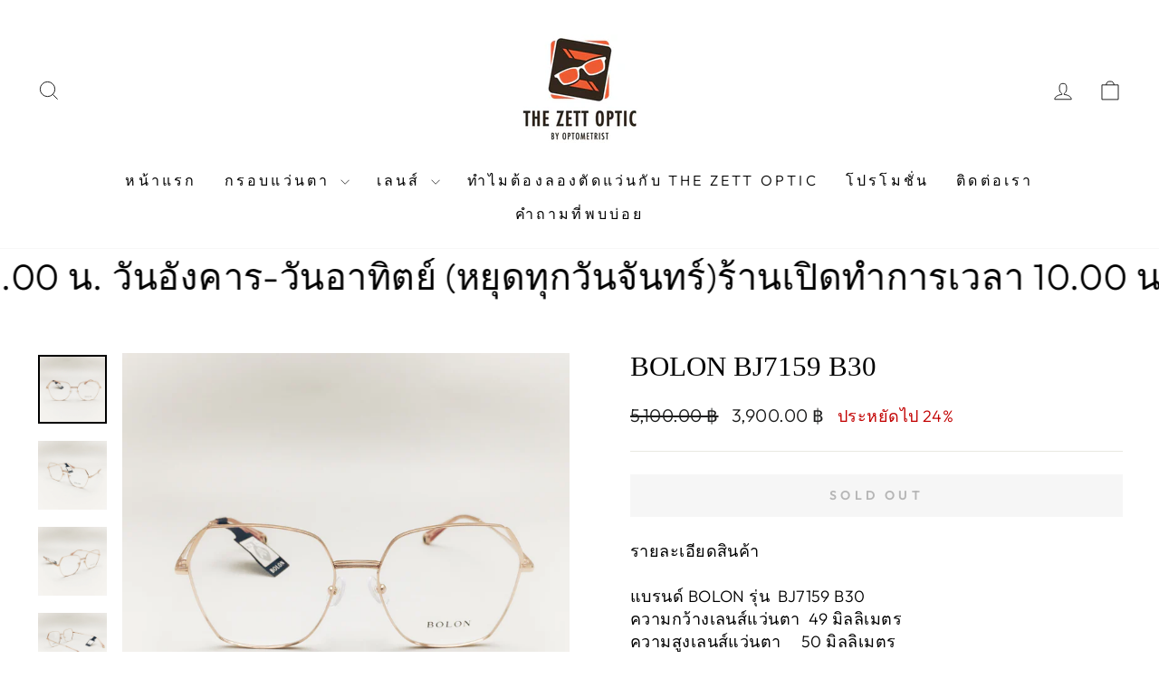

--- FILE ---
content_type: text/html; charset=utf-8
request_url: https://www.thezettoptic.com/products/bolon-bj7159-b30
body_size: 24075
content:
<!doctype html>
<html class="no-js" lang="en" dir="ltr">
<head>

<!-- BEAE-GLOBAL-FONT --> 
  
 <!-- END BEAE-GLOBAL-FONT -->
 

<!-- BEAE-HEADER -->


  
  
  
  <link href="//www.thezettoptic.com/cdn/shop/t/11/assets/beae.base.min.css?v=167814568080774979251766119757" rel="stylesheet" type="text/css" media="all" />
  
  
      <style type="text/css" id="beae-global-theme-style">@import url("https://fonts.googleapis.com/css?family=Montserrat:100,200,300,400,500,600,700,800,900&display=swap");
@import url("https://fonts.googleapis.com/css?family=Roboto:100,200,300,400,500,600,700,800,900&display=swap");

            :root {
                --rows: 10;
                --beae-site-max-width: 1920px;
            }
            
        :root{--beae-global-colors-accent: #dc2626;--beae-global-colors-background: #e7e7e7;--beae-global-colors-primary: #171717;--beae-global-colors-secondary: #171717;--beae-global-colors-text: #171717;--beae-global-colors-white: white;--beae-global-colors-black: black;--beae-global-colors-transparent: transparent;--beae-global-colors-primary_50: #e6e6e6;--beae-global-colors-primary_100: #dadada;--beae-global-colors-primary_200: #cfcfcf;--beae-global-colors-primary_300: #b8b8b8;--beae-global-colors-primary_400: #8a8a8a;--beae-global-colors-primary_500: #5c5c5c;--beae-global-colors-primary_600: #171717;--beae-global-colors-primary_700: #141414;--beae-global-colors-primary_800: #121212;--beae-global-colors-primary_900: #0c0c0c;--beae-global-colors-primary_950: #070707;--beae-global-colors-secondary_50: #e6e6e6;--beae-global-colors-secondary_100: #dadada;--beae-global-colors-secondary_200: #cfcfcf;--beae-global-colors-secondary_300: #b8b8b8;--beae-global-colors-secondary_400: #8a8a8a;--beae-global-colors-secondary_500: #5c5c5c;--beae-global-colors-secondary_600: #171717;--beae-global-colors-secondary_700: #141414;--beae-global-colors-secondary_800: #121212;--beae-global-colors-secondary_900: #0c0c0c;--beae-global-colors-secondary_950: #070707;--beae-global-colors-text_50: #e6e6e6;--beae-global-colors-text_100: #dadada;--beae-global-colors-text_200: #cfcfcf;--beae-global-colors-text_300: #b8b8b8;--beae-global-colors-text_400: #8a8a8a;--beae-global-colors-text_500: #5c5c5c;--beae-global-colors-text_600: #171717;--beae-global-colors-text_700: #141414;--beae-global-colors-text_800: #121212;--beae-global-colors-text_900: #0c0c0c;--beae-global-colors-text_950: #070707;--beae-global-colors-accent_50: #fef2f2;--beae-global-colors-accent_100: #fee2e2;--beae-global-colors-accent_200: #fecaca;--beae-global-colors-accent_300: #fca5a5;--beae-global-colors-accent_400: #f87171;--beae-global-colors-accent_500: #ef4444;--beae-global-colors-accent_600: #dc2626;--beae-global-colors-accent_700: #b91c1c;--beae-global-colors-accent_800: #991b1b;--beae-global-colors-accent_900: #7f1d1d;--beae-global-colors-accent_950: #450a0a;--beae-global-colors-background_50: #fbfbfb;--beae-global-colors-background_100: #fafafa;--beae-global-colors-background_200: #f9f9f9;--beae-global-colors-background_300: #f7f7f7;--beae-global-colors-background_400: #f2f2f2;--beae-global-colors-background_500: #eeeeee;--beae-global-colors-background_600: #e7e7e7;--beae-global-colors-background_700: #dfdfdf;--beae-global-colors-background_800: #d8d8d8;--beae-global-colors-background_900: #c8c8c8;--beae-global-colors-background_950: #b9b9b9;--beae-page-width: 1470px;--beae-site-margin: 30px;--beae-site-margin-mobile: 15px;--beae-pageWidth: 1200px;} .beae-btn-pr{font-size: calc(20px * var(--text-ratio, 1))  ;line-height: 22px;letter-spacing: 0.1px;text-transform: uppercase;font-family: 'Montserrat', sans-serif;font-weight: 700;color: var(--beae-global-colors-background_500);background: var(--beae-global-colors-beae-fx86);border-radius: 60px;}  .beae-btn-pr:hover{background: var(--beae-global-colors-text_500);color: var(--beae-global-colors-background_500);border-radius: 60px;}  .beae-btn-se{color: var(--beae-global-colors-primary_600);font-size: calc(14px * var(--text-ratio, 1))  ;line-height: 22px;text-transform: uppercase;font-family: 'Montserrat', sans-serif;letter-spacing: 0.1px;font-weight: 700;background: var(--beae-global-colors-background_50);border-radius: 60px;}  .beae-btn-se:hover{color: var(--beae-global-colors-background_50);background: var(--beae-global-colors-text_900);border-style: solid;border-color: var(--beae-global-colors-primary_600);border-width: 1px;border-radius: 60px;}  .beae-btn-te{font-size: calc(14px * var(--text-ratio, 1))  ;line-height: 20px;text-transform: uppercase;font-weight: 700;letter-spacing: 0.1px;font-family: 'Montserrat', sans-serif;text-decoration: underline;color: var(--beae-global-colors-primary_600);}  .beae-btn-te:hover{color: var(--beae-global-colors-primary_900);}  .beae-typo-h1{font-size: calc(57px * var(--text-ratio, 1))  ;line-height:78px;color:var(--beae-global-colors-text_900);font-family: 'Montserrat', sans-serif;font-weight:700;text-transform:uppercase;} .beae-typo-h2{font-size: calc(48px * var(--text-ratio, 1))  ;line-height:60px;color:var(--beae-global-colors-beae-fx86);text-transform:uppercase;font-family: 'Montserrat', sans-serif;font-weight:700;} .beae-typo-h3{font-size: calc(38px * var(--text-ratio, 1))  ;line-height:48px;color:var(--beae-global-colors-text_900);font-weight:700;text-transform:uppercase;font-family: 'Montserrat', sans-serif;} .beae-typo-h4{font-size: calc(33px * var(--text-ratio, 1))  ;line-height:42px;font-family: 'Montserrat', sans-serif;color:var(--beae-global-colors-text_900);font-weight:700;text-transform:uppercase;} .beae-typo-h5{font-size: calc(28px * var(--text-ratio, 1))  ;line-height:38px;color:var(--beae-global-colors-text_900);font-family: 'Montserrat', sans-serif;text-transform:uppercase;font-weight:700;} .beae-typo-h6{font-size: calc(22px * var(--text-ratio, 1))  ;line-height:30px;color:var(--beae-global-colors-text_900);text-transform:capitalize;font-weight:700;font-family: 'Montserrat', sans-serif;} .beae-typo-p1{font-size: calc(30px * var(--text-ratio, 1))  ;line-height:20px;color:var(--beae-global-colors-text_500);font-weight:400;letter-spacing:0.1px;text-transform:none;font-family: 'Roboto', sans-serif;} .beae-typo-p2{line-height:20px;font-size: calc(16px * var(--text-ratio, 1))  ;color:var(--beae-global-colors-text_500);font-weight:400;letter-spacing:0.1px;text-transform:none;font-family: 'Roboto', sans-serif;} .beae-typo-p3{font-size: calc(14px * var(--text-ratio, 1))  ;line-height:19px;color:var(--beae-global-colors-text_500);text-transform:none;letter-spacing:0.1px;font-family: 'Roboto', sans-serif;font-weight:400;} @media screen and (max-width: 768px) {
       .beae-btn-pr{font-size: calc(12px  * var(--text-ratio, 1)) !important ;line-height: 20px !important;letter-spacing: 1px !important;}  .beae-btn-se{font-size: calc(12px  * var(--text-ratio, 1)) !important ;line-height: 20px !important;}  .beae-btn-te{font-size: calc(16px  * var(--text-ratio, 1)) !important ;line-height: 20px !important;}  .beae-typo-h1{font-size: calc(46px * var(--text-ratio, 1))  ;line-height: 59.8px;} .beae-typo-h2{font-size: calc(40px * var(--text-ratio, 1))  ;line-height: 54.6px;} .beae-typo-h3{font-size: calc(35px * var(--text-ratio, 1))  ;line-height: 45.5px;} .beae-typo-h4{font-size: calc(29px * var(--text-ratio, 1))  ;line-height: 37.7px;} .beae-typo-h5{font-size: calc(24px * var(--text-ratio, 1))  ;line-height: 36px;} .beae-typo-h6{font-size: calc(20px * var(--text-ratio, 1))  ;line-height: 36px;} .beae-typo-p1{font-size: calc(14px * var(--text-ratio, 1))  ;line-height: 21px;} .beae-typo-p2{line-height: 25.5px;font-size: calc(17px * var(--text-ratio, 1))  ;} .beae-typo-p3{font-size: calc(14px * var(--text-ratio, 1))  ;line-height: 21px;}
  }:root {
    --beae-global-colors-white: white;
    --beae-global-colors-black: black;
    --beae-global-colors-transparent: transparent;
  --beae-global-colors-white: white;--beae-global-colors-black: black;--beae-global-colors-transparent: transparent;--beae-global-colors-beae-t1wt: #e86710;--beae-global-colors-beae-kwq5: #733106;--beae-global-colors-beae-27js: #eb4f0c;--beae-global-colors-beae-fx86: #4d1b01;--beae-global-colors-beae-6jnw: #faf1e8;--beae-global-colors-beae-svfz: #5e2b02;--beae-global-colors-beae-do2i: #faf8d9;--beae-global-colors-beae-10qn: #ebe7e4;--beae-global-colors-beae-d76f: #1877F2;--beae-global-colors-beae-mki1: #5b51d8;--beae-global-colors-beae-cc0w: #e1306c;--beae-global-colors-beae-bx2n: #ff0050;--beae-global-colors-beae-wicx: #d4fac0;--beae-global-colors-beae-879s: #255c03;--beae-global-colors-beae-1fgr: #00B900;--beae-global-colors-beae-5k7x: #ffcaab;}</style>
  
      
  <script src="//www.thezettoptic.com/cdn/shop/t/11/assets/beae.base.min.js?v=89835864019755922411766119757" defer="defer"></script>
  <script>
    window.BEAE_HELPER = {
        routes: {
            cart_url: "/cart",
            root_url: "/"
        },
        lang: "en",
        available_lang: {"shop_locale":{"locale":"en","enabled":true,"primary":true,"published":true}}
    };
  </script><script>
      try {
        const beaeRecentlyViewedProducts = new Set(JSON.parse(localStorage.getItem("beaeRecentlyViewedProducts") || "[]"));
        beaeRecentlyViewedProducts.delete(6795050188887); // Delete first to re-move the product
        beaeRecentlyViewedProducts.add(6795050188887);
        localStorage.setItem("beaeRecentlyViewedProducts", JSON.stringify(Array.from(beaeRecentlyViewedProducts.values()).reverse()));
      } catch (e) {
        // Safari in private mode does not allow setting item, we silently fail
      }
      </script><!-- END BEAE-HEADER -->
  <meta charset="utf-8">
  <meta http-equiv="X-UA-Compatible" content="IE=edge,chrome=1">
  <meta name="viewport" content="width=device-width,initial-scale=1">
  <meta name="theme-color" content="#0f0f0f">
  <!-- Google Tag Manager -->
<script>(function(w,d,s,l,i){w[l]=w[l]||[];w[l].push({'gtm.start':
new Date().getTime(),event:'gtm.js'});var f=d.getElementsByTagName(s)[0],
j=d.createElement(s),dl=l!='dataLayer'?'&l='+l:'';j.async=true;j.src=
'https://www.googletagmanager.com/gtm.js?id='+i+dl;f.parentNode.insertBefore(j,f);
})(window,document,'script','dataLayer','GTM-NWXLWTW');</script>
<!-- End Google Tag Manager -->
  <link rel="canonical" href="https://www.thezettoptic.com/products/bolon-bj7159-b30">
  <link rel="preconnect" href="https://cdn.shopify.com" crossorigin>
  <link rel="preconnect" href="https://fonts.shopifycdn.com" crossorigin>
  <link rel="dns-prefetch" href="https://productreviews.shopifycdn.com">
  <link rel="dns-prefetch" href="https://ajax.googleapis.com">
  <link rel="dns-prefetch" href="https://maps.googleapis.com">
  <link rel="dns-prefetch" href="https://maps.gstatic.com"><title>BOLON BJ7159 B30
&ndash; thezettoptic
</title>
<meta name="description" content="รายละเอียดสินค้า แบรนด์ BOLON รุ่น  BJ7159 B30ความกว้างเลนส์แว่นตา  49 มิลลิเมตรความสูงเลนส์แว่นตา     50 มิลลิเมตรความกว้างสะพานจมูก  16 มิลลิเมตรความยาวขาแว่น         146 มิลลิเมตร"><meta property="og:site_name" content="thezettoptic">
  <meta property="og:url" content="https://www.thezettoptic.com/products/bolon-bj7159-b30">
  <meta property="og:title" content="BOLON BJ7159 B30">
  <meta property="og:type" content="product">
  <meta property="og:description" content="รายละเอียดสินค้า แบรนด์ BOLON รุ่น  BJ7159 B30ความกว้างเลนส์แว่นตา  49 มิลลิเมตรความสูงเลนส์แว่นตา     50 มิลลิเมตรความกว้างสะพานจมูก  16 มิลลิเมตรความยาวขาแว่น         146 มิลลิเมตร"><meta property="og:image" content="http://www.thezettoptic.com/cdn/shop/products/BJ7159B30_3.jpg?v=1660450356">
    <meta property="og:image:secure_url" content="https://www.thezettoptic.com/cdn/shop/products/BJ7159B30_3.jpg?v=1660450356">
    <meta property="og:image:width" content="3024">
    <meta property="og:image:height" content="3024"><meta name="twitter:site" content="@">
  <meta name="twitter:card" content="summary_large_image">
  <meta name="twitter:title" content="BOLON BJ7159 B30">
  <meta name="twitter:description" content="รายละเอียดสินค้า แบรนด์ BOLON รุ่น  BJ7159 B30ความกว้างเลนส์แว่นตา  49 มิลลิเมตรความสูงเลนส์แว่นตา     50 มิลลิเมตรความกว้างสะพานจมูก  16 มิลลิเมตรความยาวขาแว่น         146 มิลลิเมตร">
<style data-shopify>
  @font-face {
  font-family: Outfit;
  font-weight: 300;
  font-style: normal;
  font-display: swap;
  src: url("//www.thezettoptic.com/cdn/fonts/outfit/outfit_n3.8c97ae4c4fac7c2ea467a6dc784857f4de7e0e37.woff2") format("woff2"),
       url("//www.thezettoptic.com/cdn/fonts/outfit/outfit_n3.b50a189ccde91f9bceee88f207c18c09f0b62a7b.woff") format("woff");
}


  @font-face {
  font-family: Outfit;
  font-weight: 600;
  font-style: normal;
  font-display: swap;
  src: url("//www.thezettoptic.com/cdn/fonts/outfit/outfit_n6.dfcbaa80187851df2e8384061616a8eaa1702fdc.woff2") format("woff2"),
       url("//www.thezettoptic.com/cdn/fonts/outfit/outfit_n6.88384e9fc3e36038624caccb938f24ea8008a91d.woff") format("woff");
}

  
  
</style><link href="//www.thezettoptic.com/cdn/shop/t/11/assets/theme.css?v=53843769850272892111768890754" rel="stylesheet" type="text/css" media="all" />
<style data-shopify>:root {
    --typeHeaderPrimary: "New York";
    --typeHeaderFallback: Iowan Old Style, Apple Garamond, Baskerville, Times New Roman, Droid Serif, Times, Source Serif Pro, serif, Apple Color Emoji, Segoe UI Emoji, Segoe UI Symbol;
    --typeHeaderSize: 36px;
    --typeHeaderWeight: 400;
    --typeHeaderLineHeight: 1;
    --typeHeaderSpacing: 0.0em;

    --typeBasePrimary:Outfit;
    --typeBaseFallback:sans-serif;
    --typeBaseSize: 18px;
    --typeBaseWeight: 300;
    --typeBaseSpacing: 0.025em;
    --typeBaseLineHeight: 1.4;
    --typeBaselineHeightMinus01: 1.3;

    --typeCollectionTitle: 20px;

    --iconWeight: 2px;
    --iconLinecaps: miter;

    
        --buttonRadius: 0;
    

    --colorGridOverlayOpacity: 0.1;
    }

    .placeholder-content {
    background-image: linear-gradient(100deg, #ffffff 40%, #f7f7f7 63%, #ffffff 79%);
    }</style><script>
    document.documentElement.className = document.documentElement.className.replace('no-js', 'js');

    window.theme = window.theme || {};
    theme.routes = {
      home: "/",
      cart: "/cart.js",
      cartPage: "/cart",
      cartAdd: "/cart/add.js",
      cartChange: "/cart/change.js",
      search: "/search",
      predictiveSearch: "/search/suggest"
    };
    theme.strings = {
      soldOut: "Sold Out",
      unavailable: "Unavailable",
      inStockLabel: "มีสินค้าในสต๊อก",
      oneStockLabel: "Low stock - [count] item left",
      otherStockLabel: "Low stock - [count] items left",
      willNotShipUntil: "Ready to ship [date]",
      willBeInStockAfter: "Back in stock [date]",
      waitingForStock: "Inventory on the way",
      savePrice: "ประหยัดไป [saved_amount]",
      cartEmpty: "ตระกร้าสินค้าของคุณว่างเปล่า",
      cartTermsConfirmation: "You must agree with the terms and conditions of sales to check out",
      searchCollections: "Collections",
      searchPages: "Pages",
      searchArticles: "Articles",
      productFrom: "เริ่มต้น ",
      maxQuantity: "You can only have [quantity] of [title] in your cart."
    };
    theme.settings = {
      cartType: "drawer",
      isCustomerTemplate: false,
      moneyFormat: "{{amount}} ฿",
      saveType: "percent",
      productImageSize: "natural",
      productImageCover: false,
      predictiveSearch: true,
      predictiveSearchType: null,
      predictiveSearchVendor: false,
      predictiveSearchPrice: false,
      quickView: false,
      themeName: 'Impulse',
      themeVersion: "7.4.0"
    };
  </script>

  <script>window.performance && window.performance.mark && window.performance.mark('shopify.content_for_header.start');</script><meta id="shopify-digital-wallet" name="shopify-digital-wallet" content="/2347597924/digital_wallets/dialog">
<meta name="shopify-checkout-api-token" content="32268095a20fbc5e2152cd8b9335a68b">
<meta id="in-context-paypal-metadata" data-shop-id="2347597924" data-venmo-supported="false" data-environment="production" data-locale="en_US" data-paypal-v4="true" data-currency="THB">
<link rel="alternate" type="application/json+oembed" href="https://www.thezettoptic.com/products/bolon-bj7159-b30.oembed">
<script async="async" src="/checkouts/internal/preloads.js?locale=en-TH"></script>
<script id="shopify-features" type="application/json">{"accessToken":"32268095a20fbc5e2152cd8b9335a68b","betas":["rich-media-storefront-analytics"],"domain":"www.thezettoptic.com","predictiveSearch":true,"shopId":2347597924,"locale":"en"}</script>
<script>var Shopify = Shopify || {};
Shopify.shop = "hallofframe.myshopify.com";
Shopify.locale = "en";
Shopify.currency = {"active":"THB","rate":"1.0"};
Shopify.country = "TH";
Shopify.theme = {"name":"Impulse","id":124476620887,"schema_name":"Impulse","schema_version":"7.4.0","theme_store_id":857,"role":"main"};
Shopify.theme.handle = "null";
Shopify.theme.style = {"id":null,"handle":null};
Shopify.cdnHost = "www.thezettoptic.com/cdn";
Shopify.routes = Shopify.routes || {};
Shopify.routes.root = "/";</script>
<script type="module">!function(o){(o.Shopify=o.Shopify||{}).modules=!0}(window);</script>
<script>!function(o){function n(){var o=[];function n(){o.push(Array.prototype.slice.apply(arguments))}return n.q=o,n}var t=o.Shopify=o.Shopify||{};t.loadFeatures=n(),t.autoloadFeatures=n()}(window);</script>
<script id="shop-js-analytics" type="application/json">{"pageType":"product"}</script>
<script defer="defer" async type="module" src="//www.thezettoptic.com/cdn/shopifycloud/shop-js/modules/v2/client.init-shop-cart-sync_BT-GjEfc.en.esm.js"></script>
<script defer="defer" async type="module" src="//www.thezettoptic.com/cdn/shopifycloud/shop-js/modules/v2/chunk.common_D58fp_Oc.esm.js"></script>
<script defer="defer" async type="module" src="//www.thezettoptic.com/cdn/shopifycloud/shop-js/modules/v2/chunk.modal_xMitdFEc.esm.js"></script>
<script type="module">
  await import("//www.thezettoptic.com/cdn/shopifycloud/shop-js/modules/v2/client.init-shop-cart-sync_BT-GjEfc.en.esm.js");
await import("//www.thezettoptic.com/cdn/shopifycloud/shop-js/modules/v2/chunk.common_D58fp_Oc.esm.js");
await import("//www.thezettoptic.com/cdn/shopifycloud/shop-js/modules/v2/chunk.modal_xMitdFEc.esm.js");

  window.Shopify.SignInWithShop?.initShopCartSync?.({"fedCMEnabled":true,"windoidEnabled":true});

</script>
<script>(function() {
  var isLoaded = false;
  function asyncLoad() {
    if (isLoaded) return;
    isLoaded = true;
    var urls = ["https:\/\/googlereview.gropulse.com\/get_widget?shop=hallofframe.myshopify.com"];
    for (var i = 0; i < urls.length; i++) {
      var s = document.createElement('script');
      s.type = 'text/javascript';
      s.async = true;
      s.src = urls[i];
      var x = document.getElementsByTagName('script')[0];
      x.parentNode.insertBefore(s, x);
    }
  };
  if(window.attachEvent) {
    window.attachEvent('onload', asyncLoad);
  } else {
    window.addEventListener('load', asyncLoad, false);
  }
})();</script>
<script id="__st">var __st={"a":2347597924,"offset":25200,"reqid":"4c651105-9812-4ae7-816b-5574e4394731-1769158326","pageurl":"www.thezettoptic.com\/products\/bolon-bj7159-b30","u":"5e017604b7d6","p":"product","rtyp":"product","rid":6795050188887};</script>
<script>window.ShopifyPaypalV4VisibilityTracking = true;</script>
<script id="captcha-bootstrap">!function(){'use strict';const t='contact',e='account',n='new_comment',o=[[t,t],['blogs',n],['comments',n],[t,'customer']],c=[[e,'customer_login'],[e,'guest_login'],[e,'recover_customer_password'],[e,'create_customer']],r=t=>t.map((([t,e])=>`form[action*='/${t}']:not([data-nocaptcha='true']) input[name='form_type'][value='${e}']`)).join(','),a=t=>()=>t?[...document.querySelectorAll(t)].map((t=>t.form)):[];function s(){const t=[...o],e=r(t);return a(e)}const i='password',u='form_key',d=['recaptcha-v3-token','g-recaptcha-response','h-captcha-response',i],f=()=>{try{return window.sessionStorage}catch{return}},m='__shopify_v',_=t=>t.elements[u];function p(t,e,n=!1){try{const o=window.sessionStorage,c=JSON.parse(o.getItem(e)),{data:r}=function(t){const{data:e,action:n}=t;return t[m]||n?{data:e,action:n}:{data:t,action:n}}(c);for(const[e,n]of Object.entries(r))t.elements[e]&&(t.elements[e].value=n);n&&o.removeItem(e)}catch(o){console.error('form repopulation failed',{error:o})}}const l='form_type',E='cptcha';function T(t){t.dataset[E]=!0}const w=window,h=w.document,L='Shopify',v='ce_forms',y='captcha';let A=!1;((t,e)=>{const n=(g='f06e6c50-85a8-45c8-87d0-21a2b65856fe',I='https://cdn.shopify.com/shopifycloud/storefront-forms-hcaptcha/ce_storefront_forms_captcha_hcaptcha.v1.5.2.iife.js',D={infoText:'Protected by hCaptcha',privacyText:'Privacy',termsText:'Terms'},(t,e,n)=>{const o=w[L][v],c=o.bindForm;if(c)return c(t,g,e,D).then(n);var r;o.q.push([[t,g,e,D],n]),r=I,A||(h.body.append(Object.assign(h.createElement('script'),{id:'captcha-provider',async:!0,src:r})),A=!0)});var g,I,D;w[L]=w[L]||{},w[L][v]=w[L][v]||{},w[L][v].q=[],w[L][y]=w[L][y]||{},w[L][y].protect=function(t,e){n(t,void 0,e),T(t)},Object.freeze(w[L][y]),function(t,e,n,w,h,L){const[v,y,A,g]=function(t,e,n){const i=e?o:[],u=t?c:[],d=[...i,...u],f=r(d),m=r(i),_=r(d.filter((([t,e])=>n.includes(e))));return[a(f),a(m),a(_),s()]}(w,h,L),I=t=>{const e=t.target;return e instanceof HTMLFormElement?e:e&&e.form},D=t=>v().includes(t);t.addEventListener('submit',(t=>{const e=I(t);if(!e)return;const n=D(e)&&!e.dataset.hcaptchaBound&&!e.dataset.recaptchaBound,o=_(e),c=g().includes(e)&&(!o||!o.value);(n||c)&&t.preventDefault(),c&&!n&&(function(t){try{if(!f())return;!function(t){const e=f();if(!e)return;const n=_(t);if(!n)return;const o=n.value;o&&e.removeItem(o)}(t);const e=Array.from(Array(32),(()=>Math.random().toString(36)[2])).join('');!function(t,e){_(t)||t.append(Object.assign(document.createElement('input'),{type:'hidden',name:u})),t.elements[u].value=e}(t,e),function(t,e){const n=f();if(!n)return;const o=[...t.querySelectorAll(`input[type='${i}']`)].map((({name:t})=>t)),c=[...d,...o],r={};for(const[a,s]of new FormData(t).entries())c.includes(a)||(r[a]=s);n.setItem(e,JSON.stringify({[m]:1,action:t.action,data:r}))}(t,e)}catch(e){console.error('failed to persist form',e)}}(e),e.submit())}));const S=(t,e)=>{t&&!t.dataset[E]&&(n(t,e.some((e=>e===t))),T(t))};for(const o of['focusin','change'])t.addEventListener(o,(t=>{const e=I(t);D(e)&&S(e,y())}));const B=e.get('form_key'),M=e.get(l),P=B&&M;t.addEventListener('DOMContentLoaded',(()=>{const t=y();if(P)for(const e of t)e.elements[l].value===M&&p(e,B);[...new Set([...A(),...v().filter((t=>'true'===t.dataset.shopifyCaptcha))])].forEach((e=>S(e,t)))}))}(h,new URLSearchParams(w.location.search),n,t,e,['guest_login'])})(!0,!0)}();</script>
<script integrity="sha256-4kQ18oKyAcykRKYeNunJcIwy7WH5gtpwJnB7kiuLZ1E=" data-source-attribution="shopify.loadfeatures" defer="defer" src="//www.thezettoptic.com/cdn/shopifycloud/storefront/assets/storefront/load_feature-a0a9edcb.js" crossorigin="anonymous"></script>
<script data-source-attribution="shopify.dynamic_checkout.dynamic.init">var Shopify=Shopify||{};Shopify.PaymentButton=Shopify.PaymentButton||{isStorefrontPortableWallets:!0,init:function(){window.Shopify.PaymentButton.init=function(){};var t=document.createElement("script");t.src="https://www.thezettoptic.com/cdn/shopifycloud/portable-wallets/latest/portable-wallets.en.js",t.type="module",document.head.appendChild(t)}};
</script>
<script data-source-attribution="shopify.dynamic_checkout.buyer_consent">
  function portableWalletsHideBuyerConsent(e){var t=document.getElementById("shopify-buyer-consent"),n=document.getElementById("shopify-subscription-policy-button");t&&n&&(t.classList.add("hidden"),t.setAttribute("aria-hidden","true"),n.removeEventListener("click",e))}function portableWalletsShowBuyerConsent(e){var t=document.getElementById("shopify-buyer-consent"),n=document.getElementById("shopify-subscription-policy-button");t&&n&&(t.classList.remove("hidden"),t.removeAttribute("aria-hidden"),n.addEventListener("click",e))}window.Shopify?.PaymentButton&&(window.Shopify.PaymentButton.hideBuyerConsent=portableWalletsHideBuyerConsent,window.Shopify.PaymentButton.showBuyerConsent=portableWalletsShowBuyerConsent);
</script>
<script data-source-attribution="shopify.dynamic_checkout.cart.bootstrap">document.addEventListener("DOMContentLoaded",(function(){function t(){return document.querySelector("shopify-accelerated-checkout-cart, shopify-accelerated-checkout")}if(t())Shopify.PaymentButton.init();else{new MutationObserver((function(e,n){t()&&(Shopify.PaymentButton.init(),n.disconnect())})).observe(document.body,{childList:!0,subtree:!0})}}));
</script>
<link id="shopify-accelerated-checkout-styles" rel="stylesheet" media="screen" href="https://www.thezettoptic.com/cdn/shopifycloud/portable-wallets/latest/accelerated-checkout-backwards-compat.css" crossorigin="anonymous">
<style id="shopify-accelerated-checkout-cart">
        #shopify-buyer-consent {
  margin-top: 1em;
  display: inline-block;
  width: 100%;
}

#shopify-buyer-consent.hidden {
  display: none;
}

#shopify-subscription-policy-button {
  background: none;
  border: none;
  padding: 0;
  text-decoration: underline;
  font-size: inherit;
  cursor: pointer;
}

#shopify-subscription-policy-button::before {
  box-shadow: none;
}

      </style>

<script>window.performance && window.performance.mark && window.performance.mark('shopify.content_for_header.end');</script>

  <script src="//www.thezettoptic.com/cdn/shop/t/11/assets/vendor-scripts-v11.js" defer="defer"></script><script src="//www.thezettoptic.com/cdn/shop/t/11/assets/theme.js?v=66447858802808184731699592275" defer="defer"></script>
<link href="https://monorail-edge.shopifysvc.com" rel="dns-prefetch">
<script>(function(){if ("sendBeacon" in navigator && "performance" in window) {try {var session_token_from_headers = performance.getEntriesByType('navigation')[0].serverTiming.find(x => x.name == '_s').description;} catch {var session_token_from_headers = undefined;}var session_cookie_matches = document.cookie.match(/_shopify_s=([^;]*)/);var session_token_from_cookie = session_cookie_matches && session_cookie_matches.length === 2 ? session_cookie_matches[1] : "";var session_token = session_token_from_headers || session_token_from_cookie || "";function handle_abandonment_event(e) {var entries = performance.getEntries().filter(function(entry) {return /monorail-edge.shopifysvc.com/.test(entry.name);});if (!window.abandonment_tracked && entries.length === 0) {window.abandonment_tracked = true;var currentMs = Date.now();var navigation_start = performance.timing.navigationStart;var payload = {shop_id: 2347597924,url: window.location.href,navigation_start,duration: currentMs - navigation_start,session_token,page_type: "product"};window.navigator.sendBeacon("https://monorail-edge.shopifysvc.com/v1/produce", JSON.stringify({schema_id: "online_store_buyer_site_abandonment/1.1",payload: payload,metadata: {event_created_at_ms: currentMs,event_sent_at_ms: currentMs}}));}}window.addEventListener('pagehide', handle_abandonment_event);}}());</script>
<script id="web-pixels-manager-setup">(function e(e,d,r,n,o){if(void 0===o&&(o={}),!Boolean(null===(a=null===(i=window.Shopify)||void 0===i?void 0:i.analytics)||void 0===a?void 0:a.replayQueue)){var i,a;window.Shopify=window.Shopify||{};var t=window.Shopify;t.analytics=t.analytics||{};var s=t.analytics;s.replayQueue=[],s.publish=function(e,d,r){return s.replayQueue.push([e,d,r]),!0};try{self.performance.mark("wpm:start")}catch(e){}var l=function(){var e={modern:/Edge?\/(1{2}[4-9]|1[2-9]\d|[2-9]\d{2}|\d{4,})\.\d+(\.\d+|)|Firefox\/(1{2}[4-9]|1[2-9]\d|[2-9]\d{2}|\d{4,})\.\d+(\.\d+|)|Chrom(ium|e)\/(9{2}|\d{3,})\.\d+(\.\d+|)|(Maci|X1{2}).+ Version\/(15\.\d+|(1[6-9]|[2-9]\d|\d{3,})\.\d+)([,.]\d+|)( \(\w+\)|)( Mobile\/\w+|) Safari\/|Chrome.+OPR\/(9{2}|\d{3,})\.\d+\.\d+|(CPU[ +]OS|iPhone[ +]OS|CPU[ +]iPhone|CPU IPhone OS|CPU iPad OS)[ +]+(15[._]\d+|(1[6-9]|[2-9]\d|\d{3,})[._]\d+)([._]\d+|)|Android:?[ /-](13[3-9]|1[4-9]\d|[2-9]\d{2}|\d{4,})(\.\d+|)(\.\d+|)|Android.+Firefox\/(13[5-9]|1[4-9]\d|[2-9]\d{2}|\d{4,})\.\d+(\.\d+|)|Android.+Chrom(ium|e)\/(13[3-9]|1[4-9]\d|[2-9]\d{2}|\d{4,})\.\d+(\.\d+|)|SamsungBrowser\/([2-9]\d|\d{3,})\.\d+/,legacy:/Edge?\/(1[6-9]|[2-9]\d|\d{3,})\.\d+(\.\d+|)|Firefox\/(5[4-9]|[6-9]\d|\d{3,})\.\d+(\.\d+|)|Chrom(ium|e)\/(5[1-9]|[6-9]\d|\d{3,})\.\d+(\.\d+|)([\d.]+$|.*Safari\/(?![\d.]+ Edge\/[\d.]+$))|(Maci|X1{2}).+ Version\/(10\.\d+|(1[1-9]|[2-9]\d|\d{3,})\.\d+)([,.]\d+|)( \(\w+\)|)( Mobile\/\w+|) Safari\/|Chrome.+OPR\/(3[89]|[4-9]\d|\d{3,})\.\d+\.\d+|(CPU[ +]OS|iPhone[ +]OS|CPU[ +]iPhone|CPU IPhone OS|CPU iPad OS)[ +]+(10[._]\d+|(1[1-9]|[2-9]\d|\d{3,})[._]\d+)([._]\d+|)|Android:?[ /-](13[3-9]|1[4-9]\d|[2-9]\d{2}|\d{4,})(\.\d+|)(\.\d+|)|Mobile Safari.+OPR\/([89]\d|\d{3,})\.\d+\.\d+|Android.+Firefox\/(13[5-9]|1[4-9]\d|[2-9]\d{2}|\d{4,})\.\d+(\.\d+|)|Android.+Chrom(ium|e)\/(13[3-9]|1[4-9]\d|[2-9]\d{2}|\d{4,})\.\d+(\.\d+|)|Android.+(UC? ?Browser|UCWEB|U3)[ /]?(15\.([5-9]|\d{2,})|(1[6-9]|[2-9]\d|\d{3,})\.\d+)\.\d+|SamsungBrowser\/(5\.\d+|([6-9]|\d{2,})\.\d+)|Android.+MQ{2}Browser\/(14(\.(9|\d{2,})|)|(1[5-9]|[2-9]\d|\d{3,})(\.\d+|))(\.\d+|)|K[Aa][Ii]OS\/(3\.\d+|([4-9]|\d{2,})\.\d+)(\.\d+|)/},d=e.modern,r=e.legacy,n=navigator.userAgent;return n.match(d)?"modern":n.match(r)?"legacy":"unknown"}(),u="modern"===l?"modern":"legacy",c=(null!=n?n:{modern:"",legacy:""})[u],f=function(e){return[e.baseUrl,"/wpm","/b",e.hashVersion,"modern"===e.buildTarget?"m":"l",".js"].join("")}({baseUrl:d,hashVersion:r,buildTarget:u}),m=function(e){var d=e.version,r=e.bundleTarget,n=e.surface,o=e.pageUrl,i=e.monorailEndpoint;return{emit:function(e){var a=e.status,t=e.errorMsg,s=(new Date).getTime(),l=JSON.stringify({metadata:{event_sent_at_ms:s},events:[{schema_id:"web_pixels_manager_load/3.1",payload:{version:d,bundle_target:r,page_url:o,status:a,surface:n,error_msg:t},metadata:{event_created_at_ms:s}}]});if(!i)return console&&console.warn&&console.warn("[Web Pixels Manager] No Monorail endpoint provided, skipping logging."),!1;try{return self.navigator.sendBeacon.bind(self.navigator)(i,l)}catch(e){}var u=new XMLHttpRequest;try{return u.open("POST",i,!0),u.setRequestHeader("Content-Type","text/plain"),u.send(l),!0}catch(e){return console&&console.warn&&console.warn("[Web Pixels Manager] Got an unhandled error while logging to Monorail."),!1}}}}({version:r,bundleTarget:l,surface:e.surface,pageUrl:self.location.href,monorailEndpoint:e.monorailEndpoint});try{o.browserTarget=l,function(e){var d=e.src,r=e.async,n=void 0===r||r,o=e.onload,i=e.onerror,a=e.sri,t=e.scriptDataAttributes,s=void 0===t?{}:t,l=document.createElement("script"),u=document.querySelector("head"),c=document.querySelector("body");if(l.async=n,l.src=d,a&&(l.integrity=a,l.crossOrigin="anonymous"),s)for(var f in s)if(Object.prototype.hasOwnProperty.call(s,f))try{l.dataset[f]=s[f]}catch(e){}if(o&&l.addEventListener("load",o),i&&l.addEventListener("error",i),u)u.appendChild(l);else{if(!c)throw new Error("Did not find a head or body element to append the script");c.appendChild(l)}}({src:f,async:!0,onload:function(){if(!function(){var e,d;return Boolean(null===(d=null===(e=window.Shopify)||void 0===e?void 0:e.analytics)||void 0===d?void 0:d.initialized)}()){var d=window.webPixelsManager.init(e)||void 0;if(d){var r=window.Shopify.analytics;r.replayQueue.forEach((function(e){var r=e[0],n=e[1],o=e[2];d.publishCustomEvent(r,n,o)})),r.replayQueue=[],r.publish=d.publishCustomEvent,r.visitor=d.visitor,r.initialized=!0}}},onerror:function(){return m.emit({status:"failed",errorMsg:"".concat(f," has failed to load")})},sri:function(e){var d=/^sha384-[A-Za-z0-9+/=]+$/;return"string"==typeof e&&d.test(e)}(c)?c:"",scriptDataAttributes:o}),m.emit({status:"loading"})}catch(e){m.emit({status:"failed",errorMsg:(null==e?void 0:e.message)||"Unknown error"})}}})({shopId: 2347597924,storefrontBaseUrl: "https://www.thezettoptic.com",extensionsBaseUrl: "https://extensions.shopifycdn.com/cdn/shopifycloud/web-pixels-manager",monorailEndpoint: "https://monorail-edge.shopifysvc.com/unstable/produce_batch",surface: "storefront-renderer",enabledBetaFlags: ["2dca8a86"],webPixelsConfigList: [{"id":"352780375","configuration":"{\"config\":\"{\\\"pixel_id\\\":\\\"G-F93F8PZX6V\\\",\\\"gtag_events\\\":[{\\\"type\\\":\\\"purchase\\\",\\\"action_label\\\":\\\"G-F93F8PZX6V\\\"},{\\\"type\\\":\\\"page_view\\\",\\\"action_label\\\":\\\"G-F93F8PZX6V\\\"},{\\\"type\\\":\\\"view_item\\\",\\\"action_label\\\":\\\"G-F93F8PZX6V\\\"},{\\\"type\\\":\\\"search\\\",\\\"action_label\\\":\\\"G-F93F8PZX6V\\\"},{\\\"type\\\":\\\"add_to_cart\\\",\\\"action_label\\\":\\\"G-F93F8PZX6V\\\"},{\\\"type\\\":\\\"begin_checkout\\\",\\\"action_label\\\":\\\"G-F93F8PZX6V\\\"},{\\\"type\\\":\\\"add_payment_info\\\",\\\"action_label\\\":\\\"G-F93F8PZX6V\\\"}],\\\"enable_monitoring_mode\\\":false}\"}","eventPayloadVersion":"v1","runtimeContext":"OPEN","scriptVersion":"b2a88bafab3e21179ed38636efcd8a93","type":"APP","apiClientId":1780363,"privacyPurposes":[],"dataSharingAdjustments":{"protectedCustomerApprovalScopes":["read_customer_address","read_customer_email","read_customer_name","read_customer_personal_data","read_customer_phone"]}},{"id":"54460503","eventPayloadVersion":"v1","runtimeContext":"LAX","scriptVersion":"1","type":"CUSTOM","privacyPurposes":["MARKETING"],"name":"Meta pixel (migrated)"},{"id":"shopify-app-pixel","configuration":"{}","eventPayloadVersion":"v1","runtimeContext":"STRICT","scriptVersion":"0450","apiClientId":"shopify-pixel","type":"APP","privacyPurposes":["ANALYTICS","MARKETING"]},{"id":"shopify-custom-pixel","eventPayloadVersion":"v1","runtimeContext":"LAX","scriptVersion":"0450","apiClientId":"shopify-pixel","type":"CUSTOM","privacyPurposes":["ANALYTICS","MARKETING"]}],isMerchantRequest: false,initData: {"shop":{"name":"thezettoptic","paymentSettings":{"currencyCode":"THB"},"myshopifyDomain":"hallofframe.myshopify.com","countryCode":"TH","storefrontUrl":"https:\/\/www.thezettoptic.com"},"customer":null,"cart":null,"checkout":null,"productVariants":[{"price":{"amount":3900.0,"currencyCode":"THB"},"product":{"title":"BOLON BJ7159 B30","vendor":"thezettoptic","id":"6795050188887","untranslatedTitle":"BOLON BJ7159 B30","url":"\/products\/bolon-bj7159-b30","type":""},"id":"39908928421975","image":{"src":"\/\/www.thezettoptic.com\/cdn\/shop\/products\/BJ7159B30_3.jpg?v=1660450356"},"sku":"","title":"Default Title","untranslatedTitle":"Default Title"}],"purchasingCompany":null},},"https://www.thezettoptic.com/cdn","fcfee988w5aeb613cpc8e4bc33m6693e112",{"modern":"","legacy":""},{"shopId":"2347597924","storefrontBaseUrl":"https:\/\/www.thezettoptic.com","extensionBaseUrl":"https:\/\/extensions.shopifycdn.com\/cdn\/shopifycloud\/web-pixels-manager","surface":"storefront-renderer","enabledBetaFlags":"[\"2dca8a86\"]","isMerchantRequest":"false","hashVersion":"fcfee988w5aeb613cpc8e4bc33m6693e112","publish":"custom","events":"[[\"page_viewed\",{}],[\"product_viewed\",{\"productVariant\":{\"price\":{\"amount\":3900.0,\"currencyCode\":\"THB\"},\"product\":{\"title\":\"BOLON BJ7159 B30\",\"vendor\":\"thezettoptic\",\"id\":\"6795050188887\",\"untranslatedTitle\":\"BOLON BJ7159 B30\",\"url\":\"\/products\/bolon-bj7159-b30\",\"type\":\"\"},\"id\":\"39908928421975\",\"image\":{\"src\":\"\/\/www.thezettoptic.com\/cdn\/shop\/products\/BJ7159B30_3.jpg?v=1660450356\"},\"sku\":\"\",\"title\":\"Default Title\",\"untranslatedTitle\":\"Default Title\"}}]]"});</script><script>
  window.ShopifyAnalytics = window.ShopifyAnalytics || {};
  window.ShopifyAnalytics.meta = window.ShopifyAnalytics.meta || {};
  window.ShopifyAnalytics.meta.currency = 'THB';
  var meta = {"product":{"id":6795050188887,"gid":"gid:\/\/shopify\/Product\/6795050188887","vendor":"thezettoptic","type":"","handle":"bolon-bj7159-b30","variants":[{"id":39908928421975,"price":390000,"name":"BOLON BJ7159 B30","public_title":null,"sku":""}],"remote":false},"page":{"pageType":"product","resourceType":"product","resourceId":6795050188887,"requestId":"4c651105-9812-4ae7-816b-5574e4394731-1769158326"}};
  for (var attr in meta) {
    window.ShopifyAnalytics.meta[attr] = meta[attr];
  }
</script>
<script class="analytics">
  (function () {
    var customDocumentWrite = function(content) {
      var jquery = null;

      if (window.jQuery) {
        jquery = window.jQuery;
      } else if (window.Checkout && window.Checkout.$) {
        jquery = window.Checkout.$;
      }

      if (jquery) {
        jquery('body').append(content);
      }
    };

    var hasLoggedConversion = function(token) {
      if (token) {
        return document.cookie.indexOf('loggedConversion=' + token) !== -1;
      }
      return false;
    }

    var setCookieIfConversion = function(token) {
      if (token) {
        var twoMonthsFromNow = new Date(Date.now());
        twoMonthsFromNow.setMonth(twoMonthsFromNow.getMonth() + 2);

        document.cookie = 'loggedConversion=' + token + '; expires=' + twoMonthsFromNow;
      }
    }

    var trekkie = window.ShopifyAnalytics.lib = window.trekkie = window.trekkie || [];
    if (trekkie.integrations) {
      return;
    }
    trekkie.methods = [
      'identify',
      'page',
      'ready',
      'track',
      'trackForm',
      'trackLink'
    ];
    trekkie.factory = function(method) {
      return function() {
        var args = Array.prototype.slice.call(arguments);
        args.unshift(method);
        trekkie.push(args);
        return trekkie;
      };
    };
    for (var i = 0; i < trekkie.methods.length; i++) {
      var key = trekkie.methods[i];
      trekkie[key] = trekkie.factory(key);
    }
    trekkie.load = function(config) {
      trekkie.config = config || {};
      trekkie.config.initialDocumentCookie = document.cookie;
      var first = document.getElementsByTagName('script')[0];
      var script = document.createElement('script');
      script.type = 'text/javascript';
      script.onerror = function(e) {
        var scriptFallback = document.createElement('script');
        scriptFallback.type = 'text/javascript';
        scriptFallback.onerror = function(error) {
                var Monorail = {
      produce: function produce(monorailDomain, schemaId, payload) {
        var currentMs = new Date().getTime();
        var event = {
          schema_id: schemaId,
          payload: payload,
          metadata: {
            event_created_at_ms: currentMs,
            event_sent_at_ms: currentMs
          }
        };
        return Monorail.sendRequest("https://" + monorailDomain + "/v1/produce", JSON.stringify(event));
      },
      sendRequest: function sendRequest(endpointUrl, payload) {
        // Try the sendBeacon API
        if (window && window.navigator && typeof window.navigator.sendBeacon === 'function' && typeof window.Blob === 'function' && !Monorail.isIos12()) {
          var blobData = new window.Blob([payload], {
            type: 'text/plain'
          });

          if (window.navigator.sendBeacon(endpointUrl, blobData)) {
            return true;
          } // sendBeacon was not successful

        } // XHR beacon

        var xhr = new XMLHttpRequest();

        try {
          xhr.open('POST', endpointUrl);
          xhr.setRequestHeader('Content-Type', 'text/plain');
          xhr.send(payload);
        } catch (e) {
          console.log(e);
        }

        return false;
      },
      isIos12: function isIos12() {
        return window.navigator.userAgent.lastIndexOf('iPhone; CPU iPhone OS 12_') !== -1 || window.navigator.userAgent.lastIndexOf('iPad; CPU OS 12_') !== -1;
      }
    };
    Monorail.produce('monorail-edge.shopifysvc.com',
      'trekkie_storefront_load_errors/1.1',
      {shop_id: 2347597924,
      theme_id: 124476620887,
      app_name: "storefront",
      context_url: window.location.href,
      source_url: "//www.thezettoptic.com/cdn/s/trekkie.storefront.8d95595f799fbf7e1d32231b9a28fd43b70c67d3.min.js"});

        };
        scriptFallback.async = true;
        scriptFallback.src = '//www.thezettoptic.com/cdn/s/trekkie.storefront.8d95595f799fbf7e1d32231b9a28fd43b70c67d3.min.js';
        first.parentNode.insertBefore(scriptFallback, first);
      };
      script.async = true;
      script.src = '//www.thezettoptic.com/cdn/s/trekkie.storefront.8d95595f799fbf7e1d32231b9a28fd43b70c67d3.min.js';
      first.parentNode.insertBefore(script, first);
    };
    trekkie.load(
      {"Trekkie":{"appName":"storefront","development":false,"defaultAttributes":{"shopId":2347597924,"isMerchantRequest":null,"themeId":124476620887,"themeCityHash":"4011278501226649042","contentLanguage":"en","currency":"THB","eventMetadataId":"0983bb93-00cb-4742-9aad-480e99c56db5"},"isServerSideCookieWritingEnabled":true,"monorailRegion":"shop_domain","enabledBetaFlags":["65f19447"]},"Session Attribution":{},"S2S":{"facebookCapiEnabled":false,"source":"trekkie-storefront-renderer","apiClientId":580111}}
    );

    var loaded = false;
    trekkie.ready(function() {
      if (loaded) return;
      loaded = true;

      window.ShopifyAnalytics.lib = window.trekkie;

      var originalDocumentWrite = document.write;
      document.write = customDocumentWrite;
      try { window.ShopifyAnalytics.merchantGoogleAnalytics.call(this); } catch(error) {};
      document.write = originalDocumentWrite;

      window.ShopifyAnalytics.lib.page(null,{"pageType":"product","resourceType":"product","resourceId":6795050188887,"requestId":"4c651105-9812-4ae7-816b-5574e4394731-1769158326","shopifyEmitted":true});

      var match = window.location.pathname.match(/checkouts\/(.+)\/(thank_you|post_purchase)/)
      var token = match? match[1]: undefined;
      if (!hasLoggedConversion(token)) {
        setCookieIfConversion(token);
        window.ShopifyAnalytics.lib.track("Viewed Product",{"currency":"THB","variantId":39908928421975,"productId":6795050188887,"productGid":"gid:\/\/shopify\/Product\/6795050188887","name":"BOLON BJ7159 B30","price":"3900.00","sku":"","brand":"thezettoptic","variant":null,"category":"","nonInteraction":true,"remote":false},undefined,undefined,{"shopifyEmitted":true});
      window.ShopifyAnalytics.lib.track("monorail:\/\/trekkie_storefront_viewed_product\/1.1",{"currency":"THB","variantId":39908928421975,"productId":6795050188887,"productGid":"gid:\/\/shopify\/Product\/6795050188887","name":"BOLON BJ7159 B30","price":"3900.00","sku":"","brand":"thezettoptic","variant":null,"category":"","nonInteraction":true,"remote":false,"referer":"https:\/\/www.thezettoptic.com\/products\/bolon-bj7159-b30"});
      }
    });


        var eventsListenerScript = document.createElement('script');
        eventsListenerScript.async = true;
        eventsListenerScript.src = "//www.thezettoptic.com/cdn/shopifycloud/storefront/assets/shop_events_listener-3da45d37.js";
        document.getElementsByTagName('head')[0].appendChild(eventsListenerScript);

})();</script>
  <script>
  if (!window.ga || (window.ga && typeof window.ga !== 'function')) {
    window.ga = function ga() {
      (window.ga.q = window.ga.q || []).push(arguments);
      if (window.Shopify && window.Shopify.analytics && typeof window.Shopify.analytics.publish === 'function') {
        window.Shopify.analytics.publish("ga_stub_called", {}, {sendTo: "google_osp_migration"});
      }
      console.error("Shopify's Google Analytics stub called with:", Array.from(arguments), "\nSee https://help.shopify.com/manual/promoting-marketing/pixels/pixel-migration#google for more information.");
    };
    if (window.Shopify && window.Shopify.analytics && typeof window.Shopify.analytics.publish === 'function') {
      window.Shopify.analytics.publish("ga_stub_initialized", {}, {sendTo: "google_osp_migration"});
    }
  }
</script>
<script
  defer
  src="https://www.thezettoptic.com/cdn/shopifycloud/perf-kit/shopify-perf-kit-3.0.4.min.js"
  data-application="storefront-renderer"
  data-shop-id="2347597924"
  data-render-region="gcp-us-central1"
  data-page-type="product"
  data-theme-instance-id="124476620887"
  data-theme-name="Impulse"
  data-theme-version="7.4.0"
  data-monorail-region="shop_domain"
  data-resource-timing-sampling-rate="10"
  data-shs="true"
  data-shs-beacon="true"
  data-shs-export-with-fetch="true"
  data-shs-logs-sample-rate="1"
  data-shs-beacon-endpoint="https://www.thezettoptic.com/api/collect"
></script>
</head>

<body class="template-product" data-center-text="true" data-button_style="square" data-type_header_capitalize="true" data-type_headers_align_text="true" data-type_product_capitalize="true" data-swatch_style="round" >
  <!-- Google Tag Manager (noscript) -->
<noscript><iframe src="https://www.googletagmanager.com/ns.html?id=GTM-NWXLWTW"
height="0" width="0" style="display:none;visibility:hidden"></iframe></noscript>
<!-- End Google Tag Manager (noscript) -->

  <a class="in-page-link visually-hidden skip-link" href="#MainContent">Skip to content</a>

  <div id="PageContainer" class="page-container">
    <div class="transition-body"><!-- BEGIN sections: header-group -->
<div id="shopify-section-sections--14980663935063__header" class="shopify-section shopify-section-group-header-group">

<div id="NavDrawer" class="drawer drawer--left">
  <div class="drawer__contents">
    <div class="drawer__fixed-header">
      <div class="drawer__header appear-animation appear-delay-1">
        <div class="h2 drawer__title"></div>
        <div class="drawer__close">
          <button type="button" class="drawer__close-button js-drawer-close">
            <svg aria-hidden="true" focusable="false" role="presentation" class="icon icon-close" viewBox="0 0 64 64"><title>icon-X</title><path d="m19 17.61 27.12 27.13m0-27.12L19 44.74"/></svg>
            <span class="icon__fallback-text">Close menu</span>
          </button>
        </div>
      </div>
    </div>
    <div class="drawer__scrollable">
      <ul class="mobile-nav" role="navigation" aria-label="Primary"><li class="mobile-nav__item appear-animation appear-delay-2"><a href="/" class="mobile-nav__link mobile-nav__link--top-level">หน้าแรก</a></li><li class="mobile-nav__item appear-animation appear-delay-3"><div class="mobile-nav__has-sublist"><a href="/"
                    class="mobile-nav__link mobile-nav__link--top-level"
                    id="Label-2"
                    >
                    กรอบแว่นตา
                  </a>
                  <div class="mobile-nav__toggle">
                    <button type="button"
                      aria-controls="Linklist-2"
                      aria-labelledby="Label-2"
                      class="collapsible-trigger collapsible--auto-height"><span class="collapsible-trigger__icon collapsible-trigger__icon--open" role="presentation">
  <svg aria-hidden="true" focusable="false" role="presentation" class="icon icon--wide icon-chevron-down" viewBox="0 0 28 16"><path d="m1.57 1.59 12.76 12.77L27.1 1.59" stroke-width="2" stroke="#000" fill="none"/></svg>
</span>
</button>
                  </div></div><div id="Linklist-2"
                class="mobile-nav__sublist collapsible-content collapsible-content--all"
                >
                <div class="collapsible-content__inner">
                  <ul class="mobile-nav__sublist"><li class="mobile-nav__item">
                        <div class="mobile-nav__child-item"><a href="/collections/april-eyewear-%E0%B9%81%E0%B8%A7%E0%B9%88%E0%B8%99%E0%B8%95%E0%B8%B2%E0%B9%80%E0%B8%81%E0%B8%B2%E0%B8%AB%E0%B8%A5%E0%B8%B5"
                              class="mobile-nav__link"
                              id="Sublabel-collections-april-eyewear-e0-b9-81-e0-b8-a7-e0-b9-88-e0-b8-99-e0-b8-95-e0-b8-b2-e0-b9-80-e0-b8-81-e0-b8-b2-e0-b8-ab-e0-b8-a5-e0-b8-b51"
                              >
                              April
                            </a></div></li><li class="mobile-nav__item">
                        <div class="mobile-nav__child-item"><a href="/collections/bolon"
                              class="mobile-nav__link"
                              id="Sublabel-collections-bolon2"
                              >
                              Bolon
                            </a></div></li><li class="mobile-nav__item">
                        <div class="mobile-nav__child-item"><a href="/collections/coach"
                              class="mobile-nav__link"
                              id="Sublabel-collections-coach3"
                              >
                              Coach
                            </a></div></li><li class="mobile-nav__item">
                        <div class="mobile-nav__child-item"><a href="/collections/charmant"
                              class="mobile-nav__link"
                              id="Sublabel-collections-charmant4"
                              >
                              Charmant
                            </a></div></li><li class="mobile-nav__item">
                        <div class="mobile-nav__child-item"><a href="/collections/ic-berlin-1"
                              class="mobile-nav__link"
                              id="Sublabel-collections-ic-berlin-15"
                              >
                              IC! Berlin
                            </a></div></li><li class="mobile-nav__item">
                        <div class="mobile-nav__child-item"><a href="/collections/katespade"
                              class="mobile-nav__link"
                              id="Sublabel-collections-katespade6"
                              >
                              Katespade
                            </a></div></li><li class="mobile-nav__item">
                        <div class="mobile-nav__child-item"><a href="/collections/leecooper-1"
                              class="mobile-nav__link"
                              id="Sublabel-collections-leecooper-17"
                              >
                              Leecooper
                            </a></div></li><li class="mobile-nav__item">
                        <div class="mobile-nav__child-item"><a href="/collections/morel-lightec"
                              class="mobile-nav__link"
                              id="Sublabel-collections-morel-lightec8"
                              >
                              Morel lightec
                            </a></div></li><li class="mobile-nav__item">
                        <div class="mobile-nav__child-item"><a href="/collections/oakley"
                              class="mobile-nav__link"
                              id="Sublabel-collections-oakley9"
                              >
                              Oakley
                            </a></div></li><li class="mobile-nav__item">
                        <div class="mobile-nav__child-item"><a href="/collections/paulhueman"
                              class="mobile-nav__link"
                              id="Sublabel-collections-paulhueman10"
                              >
                              Paulhueman
                            </a></div></li><li class="mobile-nav__item">
                        <div class="mobile-nav__child-item"><a href="/collections/plasta-human"
                              class="mobile-nav__link"
                              id="Sublabel-collections-plasta-human11"
                              >
                              Plasta Human
                            </a></div></li><li class="mobile-nav__item">
                        <div class="mobile-nav__child-item"><a href="/collections/polaroid"
                              class="mobile-nav__link"
                              id="Sublabel-collections-polaroid12"
                              >
                              Polaroid
                            </a></div></li><li class="mobile-nav__item">
                        <div class="mobile-nav__child-item"><a href="/collections/ray-ban-1"
                              class="mobile-nav__link"
                              id="Sublabel-collections-ray-ban-113"
                              >
                              Ray-Ban
                            </a></div></li><li class="mobile-nav__item">
                        <div class="mobile-nav__child-item"><a href="/collections/rodenstock"
                              class="mobile-nav__link"
                              id="Sublabel-collections-rodenstock14"
                              >
                              Rodenstock
                            </a></div></li><li class="mobile-nav__item">
                        <div class="mobile-nav__child-item"><a href="/collections/seiko"
                              class="mobile-nav__link"
                              id="Sublabel-collections-seiko15"
                              >
                              Seiko
                            </a></div></li><li class="mobile-nav__item">
                        <div class="mobile-nav__child-item"><a href="/collections/silhouette-1"
                              class="mobile-nav__link"
                              id="Sublabel-collections-silhouette-116"
                              >
                              Silhouette
                            </a></div></li><li class="mobile-nav__item">
                        <div class="mobile-nav__child-item"><a href="/collections/vogue"
                              class="mobile-nav__link"
                              id="Sublabel-collections-vogue17"
                              >
                              Vogue
                            </a></div></li><li class="mobile-nav__item">
                        <div class="mobile-nav__child-item"><a href="/collections/vycoz-1"
                              class="mobile-nav__link"
                              id="Sublabel-collections-vycoz-118"
                              >
                              Vycoz
                            </a></div></li></ul>
                </div>
              </div></li><li class="mobile-nav__item appear-animation appear-delay-4"><div class="mobile-nav__has-sublist"><a href="/pages/%E0%B9%80%E0%B8%A5%E0%B8%99%E0%B8%AA%E0%B9%8C%E0%B9%81%E0%B8%A7%E0%B9%88%E0%B8%99%E0%B8%95%E0%B8%B2%E0%B8%A1%E0%B8%B5%E0%B8%81%E0%B8%B5%E0%B9%88%E0%B8%9B%E0%B8%A3%E0%B8%B0%E0%B9%80%E0%B8%A0%E0%B8%97-%E0%B8%A1%E0%B8%B5%E0%B8%82%E0%B9%89%E0%B8%AD%E0%B8%94%E0%B8%B5%E0%B8%82%E0%B9%89%E0%B8%AD%E0%B9%80%E0%B8%AA%E0%B8%B5%E0%B8%A2%E0%B8%A2%E0%B8%B1%E0%B8%87%E0%B9%84%E0%B8%87-%E0%B9%80%E0%B8%A5%E0%B8%B7%E0%B8%AD%E0%B8%81%E0%B8%AD%E0%B8%A2%E0%B9%88%E0%B8%B2%E0%B8%87%E0%B9%84%E0%B8%A3%E0%B9%80%E0%B8%A7%E0%B8%A5%E0%B8%B2%E0%B9%84%E0%B8%9B%E0%B8%95%E0%B8%B1%E0%B8%94%E0%B9%81%E0%B8%A7%E0%B9%88%E0%B8%99-1"
                    class="mobile-nav__link mobile-nav__link--top-level"
                    id="[base64]"
                    >
                    เลนส์
                  </a>
                  <div class="mobile-nav__toggle">
                    <button type="button"
                      aria-controls="[base64]"
                      aria-labelledby="[base64]"
                      class="collapsible-trigger collapsible--auto-height"><span class="collapsible-trigger__icon collapsible-trigger__icon--open" role="presentation">
  <svg aria-hidden="true" focusable="false" role="presentation" class="icon icon--wide icon-chevron-down" viewBox="0 0 28 16"><path d="m1.57 1.59 12.76 12.77L27.1 1.59" stroke-width="2" stroke="#000" fill="none"/></svg>
</span>
</button>
                  </div></div><div id="[base64]"
                class="mobile-nav__sublist collapsible-content collapsible-content--all"
                >
                <div class="collapsible-content__inner">
                  <ul class="mobile-nav__sublist"><li class="mobile-nav__item">
                        <div class="mobile-nav__child-item"><a href="/collections/%E0%B9%80%E0%B8%A5%E0%B8%99%E0%B8%AA%E0%B9%8C%E0%B9%82%E0%B8%9B%E0%B8%A3%E0%B9%80%E0%B8%81%E0%B8%A3%E0%B8%AA%E0%B8%8B%E0%B8%B5%E0%B8%9F"
                              class="mobile-nav__link"
                              id="Sublabel-collections-e0-b9-80-e0-b8-a5-e0-b8-99-e0-b8-aa-e0-b9-8c-e0-b9-82-e0-b8-9b-e0-b8-a3-e0-b9-80-e0-b8-81-e0-b8-a3-e0-b8-aa-e0-b8-8b-e0-b8-b5-e0-b8-9f1"
                              >
                              เลนส์โปรเกรสซีฟ
                            </a></div></li><li class="mobile-nav__item">
                        <div class="mobile-nav__child-item"><a href="/collections/%E0%B9%80%E0%B8%A5%E0%B8%99%E0%B8%AA%E0%B9%8C%E0%B9%80%E0%B8%89%E0%B8%9E%E0%B8%B2%E0%B8%B0%E0%B8%97%E0%B8%B2%E0%B8%87"
                              class="mobile-nav__link"
                              id="Sublabel-collections-e0-b9-80-e0-b8-a5-e0-b8-99-e0-b8-aa-e0-b9-8c-e0-b9-80-e0-b8-89-e0-b8-9e-e0-b8-b2-e0-b8-b0-e0-b8-97-e0-b8-b2-e0-b8-872"
                              >
                              เลนส์เฉพาะทาง
                            </a></div></li><li class="mobile-nav__item">
                        <div class="mobile-nav__child-item"><a href="/collections/%E0%B9%80%E0%B8%A5%E0%B8%99%E0%B8%AA%E0%B9%8C%E0%B8%8A%E0%B8%B1%E0%B9%89%E0%B8%99%E0%B9%80%E0%B8%94%E0%B8%B5%E0%B8%A2%E0%B8%A7"
                              class="mobile-nav__link"
                              id="Sublabel-collections-e0-b9-80-e0-b8-a5-e0-b8-99-e0-b8-aa-e0-b9-8c-e0-b8-8a-e0-b8-b1-e0-b9-89-e0-b8-99-e0-b9-80-e0-b8-94-e0-b8-b5-e0-b8-a2-e0-b8-a73"
                              >
                              เลนส์ชั้นเดียว (เลนส์ขัดแล๊บ)
                            </a></div></li><li class="mobile-nav__item">
                        <div class="mobile-nav__child-item"><a href="/collections/%E0%B9%80%E0%B8%A5%E0%B8%99%E0%B8%AA%E0%B9%8C%E0%B8%8A%E0%B8%B1%E0%B9%89%E0%B8%99%E0%B9%80%E0%B8%94%E0%B8%B5%E0%B8%A2%E0%B8%A7%E0%B8%8A%E0%B8%99%E0%B8%B4%E0%B8%94%E0%B8%AA%E0%B8%95%E0%B9%87%E0%B8%AD%E0%B8%84-stock"
                              class="mobile-nav__link"
                              id="[base64]"
                              >
                              เลนส์ชั้นเดียว (เลนส์สต๊อค)
                            </a></div></li><li class="mobile-nav__item">
                        <div class="mobile-nav__child-item"><a href="/collections/%E0%B9%80%E0%B8%A5%E0%B8%99%E0%B8%AA%E0%B9%8C%E0%B8%A5%E0%B8%94%E0%B8%AD%E0%B8%B2%E0%B8%81%E0%B8%B2%E0%B8%A3%E0%B8%95%E0%B8%B2%E0%B8%A5%E0%B9%89%E0%B8%B2"
                              class="mobile-nav__link"
                              id="Sublabel-collections-e0-b9-80-e0-b8-a5-e0-b8-99-e0-b8-aa-e0-b9-8c-e0-b8-a5-e0-b8-94-e0-b8-ad-e0-b8-b2-e0-b8-81-e0-b8-b2-e0-b8-a3-e0-b8-95-e0-b8-b2-e0-b8-a5-e0-b9-89-e0-b8-b25"
                              >
                              เลนส์ลดอาการตาล้า
                            </a></div></li><li class="mobile-nav__item">
                        <div class="mobile-nav__child-item"><a href="/collections/%E0%B9%80%E0%B8%A5%E0%B8%99%E0%B8%AA%E0%B9%8C%E0%B8%8A%E0%B8%B0%E0%B8%A5%E0%B8%AD%E0%B8%AA%E0%B8%B2%E0%B8%A2%E0%B8%95%E0%B8%B2%E0%B8%AA%E0%B8%B1%E0%B9%89%E0%B8%99%E0%B9%83%E0%B8%99%E0%B9%80%E0%B8%94%E0%B9%87%E0%B8%81-1"
                              class="mobile-nav__link"
                              id="[base64]"
                              >
                              เลนส์ชะลอสายตาสั้นในเด็ก
                            </a></div></li></ul>
                </div>
              </div></li><li class="mobile-nav__item appear-animation appear-delay-5"><a href="/pages/why_the_zett_optic" class="mobile-nav__link mobile-nav__link--top-level">ทำไมต้องลองตัดแว่นกับ The Zett Optic</a></li><li class="mobile-nav__item appear-animation appear-delay-6"><a href="/pages/promotion" class="mobile-nav__link mobile-nav__link--top-level">โปรโมชั่น</a></li><li class="mobile-nav__item appear-animation appear-delay-7"><a href="/pages/contact-us" class="mobile-nav__link mobile-nav__link--top-level">ติดต่อเรา</a></li><li class="mobile-nav__item appear-animation appear-delay-8"><a href="/pages/faqs" class="mobile-nav__link mobile-nav__link--top-level">คำถามที่พบบ่อย</a></li><li class="mobile-nav__item mobile-nav__item--secondary">
            <div class="grid"><div class="grid__item one-half appear-animation appear-delay-9">
                  <a href="/account" class="mobile-nav__link">Log in
</a>
                </div></div>
          </li></ul><ul class="mobile-nav__social appear-animation appear-delay-10"></ul>
    </div>
  </div>
</div>
<div id="CartDrawer" class="drawer drawer--right">
    <form id="CartDrawerForm" action="/cart" method="post" novalidate class="drawer__contents" data-location="cart-drawer">
      <div class="drawer__fixed-header">
        <div class="drawer__header appear-animation appear-delay-1">
          <div class="h2 drawer__title">รถเข็น</div>
          <div class="drawer__close">
            <button type="button" class="drawer__close-button js-drawer-close">
              <svg aria-hidden="true" focusable="false" role="presentation" class="icon icon-close" viewBox="0 0 64 64"><title>icon-X</title><path d="m19 17.61 27.12 27.13m0-27.12L19 44.74"/></svg>
              <span class="icon__fallback-text">Close cart</span>
            </button>
          </div>
        </div>
      </div>

      <div class="drawer__inner">
        <div class="drawer__scrollable">
          <div data-products class="appear-animation appear-delay-2"></div>

          
        </div>

        <div class="drawer__footer appear-animation appear-delay-4">
          <div data-discounts>
            
          </div>

          <div class="cart__item-sub cart__item-row">
            <div class="ajaxcart__subtotal">ราคาสินค้า</div>
            <div data-subtotal>0.00 ฿</div>
          </div>

          <div class="cart__item-row text-center">
            <small>
              ค่าขนส่งและส่วนลดจะถูกคำนวณ ณ หน้าชำระเงิน<br />
            </small>
          </div>

          

          <div class="cart__checkout-wrapper">
            <button type="submit" name="checkout" data-terms-required="false" class="btn cart__checkout">
              ไปหน้าชำระเงิน
            </button>

            
          </div>
        </div>
      </div>

      <div class="drawer__cart-empty appear-animation appear-delay-2">
        <div class="drawer__scrollable">
          ตระกร้าสินค้าของคุณว่างเปล่า
        </div>
      </div>
    </form>
  </div><style>
  .site-nav__link,
  .site-nav__dropdown-link:not(.site-nav__dropdown-link--top-level) {
    font-size: 16px;
  }
  
    .site-nav__link, .mobile-nav__link--top-level {
      text-transform: uppercase;
      letter-spacing: 0.2em;
    }
    .mobile-nav__link--top-level {
      font-size: 1.1em;
    }
  

  

  
.site-header {
      box-shadow: 0 0 1px rgba(0,0,0,0.2);
    }

    .toolbar + .header-sticky-wrapper .site-header {
      border-top: 0;
    }</style>

<div data-section-id="sections--14980663935063__header" data-section-type="header"><div class="toolbar small--hide">
  <div class="page-width">
    <div class="toolbar__content"><div class="toolbar__item">
          <ul class="no-bullets social-icons inline-list toolbar__social"></ul>

        </div></div>

  </div>
</div>
<div class="header-sticky-wrapper">
    <div id="HeaderWrapper" class="header-wrapper"><header
        id="SiteHeader"
        class="site-header"
        data-sticky="false"
        data-overlay="false">
        <div class="page-width">
          <div
            class="header-layout header-layout--center"
            data-logo-align="center"><div class="header-item header-item--left header-item--navigation"><div class="site-nav small--hide">
                      <a href="/search" class="site-nav__link site-nav__link--icon js-search-header">
                        <svg aria-hidden="true" focusable="false" role="presentation" class="icon icon-search" viewBox="0 0 64 64"><title>icon-search</title><path d="M47.16 28.58A18.58 18.58 0 1 1 28.58 10a18.58 18.58 0 0 1 18.58 18.58ZM54 54 41.94 42"/></svg>
                        <span class="icon__fallback-text">Search</span>
                      </a>
                    </div><div class="site-nav medium-up--hide">
                  <button
                    type="button"
                    class="site-nav__link site-nav__link--icon js-drawer-open-nav"
                    aria-controls="NavDrawer">
                    <svg aria-hidden="true" focusable="false" role="presentation" class="icon icon-hamburger" viewBox="0 0 64 64"><title>icon-hamburger</title><path d="M7 15h51M7 32h43M7 49h51"/></svg>
                    <span class="icon__fallback-text">Site navigation</span>
                  </button>
                </div>
              </div><div class="header-item header-item--logo"><style data-shopify>.header-item--logo,
    .header-layout--left-center .header-item--logo,
    .header-layout--left-center .header-item--icons {
      -webkit-box-flex: 0 1 110px;
      -ms-flex: 0 1 110px;
      flex: 0 1 110px;
    }

    @media only screen and (min-width: 769px) {
      .header-item--logo,
      .header-layout--left-center .header-item--logo,
      .header-layout--left-center .header-item--icons {
        -webkit-box-flex: 0 0 140px;
        -ms-flex: 0 0 140px;
        flex: 0 0 140px;
      }
    }

    .site-header__logo a {
      width: 110px;
    }
    .is-light .site-header__logo .logo--inverted {
      width: 110px;
    }
    @media only screen and (min-width: 769px) {
      .site-header__logo a {
        width: 140px;
      }

      .is-light .site-header__logo .logo--inverted {
        width: 140px;
      }
    }</style><div class="h1 site-header__logo" itemscope itemtype="http://schema.org/Organization" >
      <a
        href="/"
        itemprop="url"
        class="site-header__logo-link"
        style="padding-top: 100.0%">

        





<image-element data-aos="image-fade-in" data-aos-offset="150">


  
    
    <img src="//www.thezettoptic.com/cdn/shop/files/logo_the_zett_official_edited_minimized_f3fa97df-630c-4223-9a80-013ef31da3e1.jpg?v=1699593248&amp;width=280" alt="" srcset="//www.thezettoptic.com/cdn/shop/files/logo_the_zett_official_edited_minimized_f3fa97df-630c-4223-9a80-013ef31da3e1.jpg?v=1699593248&amp;width=140 140w, //www.thezettoptic.com/cdn/shop/files/logo_the_zett_official_edited_minimized_f3fa97df-630c-4223-9a80-013ef31da3e1.jpg?v=1699593248&amp;width=280 280w" width="140" height="140.0" loading="eager" class="small--hide image-element" sizes="140px" itemprop="logo" style="max-height: 140.0px;max-width: 140px;">
  


</image-element>






<image-element data-aos="image-fade-in" data-aos-offset="150">


  
    
    <img src="//www.thezettoptic.com/cdn/shop/files/logo_the_zett_official_edited_minimized_f3fa97df-630c-4223-9a80-013ef31da3e1.jpg?v=1699593248&amp;width=220" alt="" srcset="//www.thezettoptic.com/cdn/shop/files/logo_the_zett_official_edited_minimized_f3fa97df-630c-4223-9a80-013ef31da3e1.jpg?v=1699593248&amp;width=110 110w, //www.thezettoptic.com/cdn/shop/files/logo_the_zett_official_edited_minimized_f3fa97df-630c-4223-9a80-013ef31da3e1.jpg?v=1699593248&amp;width=220 220w" width="110" height="110.0" loading="eager" class="medium-up--hide image-element" sizes="110px" style="max-height: 110.0px;max-width: 110px;">
  


</image-element>


</a></div></div><div class="header-item header-item--icons"><div class="site-nav">
  <div class="site-nav__icons"><a class="site-nav__link site-nav__link--icon small--hide" href="/account">
        <svg aria-hidden="true" focusable="false" role="presentation" class="icon icon-user" viewBox="0 0 64 64"><title>account</title><path d="M35 39.84v-2.53c3.3-1.91 6-6.66 6-11.41 0-7.63 0-13.82-9-13.82s-9 6.19-9 13.82c0 4.75 2.7 9.51 6 11.41v2.53c-10.18.85-18 6-18 12.16h42c0-6.19-7.82-11.31-18-12.16Z"/></svg>
        <span class="icon__fallback-text">Log in
</span>
      </a><a href="/search" class="site-nav__link site-nav__link--icon js-search-header medium-up--hide">
        <svg aria-hidden="true" focusable="false" role="presentation" class="icon icon-search" viewBox="0 0 64 64"><title>icon-search</title><path d="M47.16 28.58A18.58 18.58 0 1 1 28.58 10a18.58 18.58 0 0 1 18.58 18.58ZM54 54 41.94 42"/></svg>
        <span class="icon__fallback-text">Search</span>
      </a><a href="/cart" class="site-nav__link site-nav__link--icon js-drawer-open-cart" aria-controls="CartDrawer" data-icon="bag-minimal">
      <span class="cart-link"><svg aria-hidden="true" focusable="false" role="presentation" class="icon icon-bag-minimal" viewBox="0 0 64 64"><title>icon-bag-minimal</title><path stroke="null" fill-opacity="null" stroke-opacity="null" fill="null" d="M11.375 17.863h41.25v36.75h-41.25z"/><path stroke="null" d="M22.25 18c0-7.105 4.35-9 9.75-9s9.75 1.895 9.75 9"/></svg><span class="icon__fallback-text">Cart</span>
        <span class="cart-link__bubble"></span>
      </span>
    </a>
  </div>
</div>
</div>
          </div><div class="text-center"><ul
  class="site-nav site-navigation small--hide"
><li class="site-nav__item site-nav__expanded-item">
      
        <a
          href="/"
          class="site-nav__link site-nav__link--underline"
        >
          หน้าแรก
        </a>
      

    </li><li class="site-nav__item site-nav__expanded-item site-nav--has-dropdown">
      
        <details
          data-hover="true"
          id="site-nav-item--2"
          class="site-nav__details"
        >
          <summary
            data-link="/"
            aria-expanded="false"
            aria-controls="site-nav-item--2"
            class="site-nav__link site-nav__link--underline site-nav__link--has-dropdown"
          >
            กรอบแว่นตา <svg aria-hidden="true" focusable="false" role="presentation" class="icon icon--wide icon-chevron-down" viewBox="0 0 28 16"><path d="m1.57 1.59 12.76 12.77L27.1 1.59" stroke-width="2" stroke="#000" fill="none"/></svg>
          </summary>
      
<ul class="site-nav__dropdown text-left"><li class="">
                <a href="/collections/april-eyewear-%E0%B9%81%E0%B8%A7%E0%B9%88%E0%B8%99%E0%B8%95%E0%B8%B2%E0%B9%80%E0%B8%81%E0%B8%B2%E0%B8%AB%E0%B8%A5%E0%B8%B5" class="site-nav__dropdown-link site-nav__dropdown-link--second-level">
                  April
</a></li><li class="">
                <a href="/collections/bolon" class="site-nav__dropdown-link site-nav__dropdown-link--second-level">
                  Bolon
</a></li><li class="">
                <a href="/collections/coach" class="site-nav__dropdown-link site-nav__dropdown-link--second-level">
                  Coach
</a></li><li class="">
                <a href="/collections/charmant" class="site-nav__dropdown-link site-nav__dropdown-link--second-level">
                  Charmant
</a></li><li class="">
                <a href="/collections/ic-berlin-1" class="site-nav__dropdown-link site-nav__dropdown-link--second-level">
                  IC! Berlin
</a></li><li class="">
                <a href="/collections/katespade" class="site-nav__dropdown-link site-nav__dropdown-link--second-level">
                  Katespade
</a></li><li class="">
                <a href="/collections/leecooper-1" class="site-nav__dropdown-link site-nav__dropdown-link--second-level">
                  Leecooper
</a></li><li class="">
                <a href="/collections/morel-lightec" class="site-nav__dropdown-link site-nav__dropdown-link--second-level">
                  Morel lightec
</a></li><li class="">
                <a href="/collections/oakley" class="site-nav__dropdown-link site-nav__dropdown-link--second-level">
                  Oakley
</a></li><li class="">
                <a href="/collections/paulhueman" class="site-nav__dropdown-link site-nav__dropdown-link--second-level">
                  Paulhueman
</a></li><li class="">
                <a href="/collections/plasta-human" class="site-nav__dropdown-link site-nav__dropdown-link--second-level">
                  Plasta Human
</a></li><li class="">
                <a href="/collections/polaroid" class="site-nav__dropdown-link site-nav__dropdown-link--second-level">
                  Polaroid
</a></li><li class="">
                <a href="/collections/ray-ban-1" class="site-nav__dropdown-link site-nav__dropdown-link--second-level">
                  Ray-Ban
</a></li><li class="">
                <a href="/collections/rodenstock" class="site-nav__dropdown-link site-nav__dropdown-link--second-level">
                  Rodenstock
</a></li><li class="">
                <a href="/collections/seiko" class="site-nav__dropdown-link site-nav__dropdown-link--second-level">
                  Seiko
</a></li><li class="">
                <a href="/collections/silhouette-1" class="site-nav__dropdown-link site-nav__dropdown-link--second-level">
                  Silhouette
</a></li><li class="">
                <a href="/collections/vogue" class="site-nav__dropdown-link site-nav__dropdown-link--second-level">
                  Vogue
</a></li><li class="">
                <a href="/collections/vycoz-1" class="site-nav__dropdown-link site-nav__dropdown-link--second-level">
                  Vycoz
</a></li></ul>
        </details>
      
    </li><li class="site-nav__item site-nav__expanded-item site-nav--has-dropdown">
      
        <details
          data-hover="true"
          id="site-nav-item--3"
          class="site-nav__details"
        >
          <summary
            data-link="/pages/%E0%B9%80%E0%B8%A5%E0%B8%99%E0%B8%AA%E0%B9%8C%E0%B9%81%E0%B8%A7%E0%B9%88%E0%B8%99%E0%B8%95%E0%B8%B2%E0%B8%A1%E0%B8%B5%E0%B8%81%E0%B8%B5%E0%B9%88%E0%B8%9B%E0%B8%A3%E0%B8%B0%E0%B9%80%E0%B8%A0%E0%B8%97-%E0%B8%A1%E0%B8%B5%E0%B8%82%E0%B9%89%E0%B8%AD%E0%B8%94%E0%B8%B5%E0%B8%82%E0%B9%89%E0%B8%AD%E0%B9%80%E0%B8%AA%E0%B8%B5%E0%B8%A2%E0%B8%A2%E0%B8%B1%E0%B8%87%E0%B9%84%E0%B8%87-%E0%B9%80%E0%B8%A5%E0%B8%B7%E0%B8%AD%E0%B8%81%E0%B8%AD%E0%B8%A2%E0%B9%88%E0%B8%B2%E0%B8%87%E0%B9%84%E0%B8%A3%E0%B9%80%E0%B8%A7%E0%B8%A5%E0%B8%B2%E0%B9%84%E0%B8%9B%E0%B8%95%E0%B8%B1%E0%B8%94%E0%B9%81%E0%B8%A7%E0%B9%88%E0%B8%99-1"
            aria-expanded="false"
            aria-controls="site-nav-item--3"
            class="site-nav__link site-nav__link--underline site-nav__link--has-dropdown"
          >
            เลนส์ <svg aria-hidden="true" focusable="false" role="presentation" class="icon icon--wide icon-chevron-down" viewBox="0 0 28 16"><path d="m1.57 1.59 12.76 12.77L27.1 1.59" stroke-width="2" stroke="#000" fill="none"/></svg>
          </summary>
      
<ul class="site-nav__dropdown text-left"><li class="">
                <a href="/collections/%E0%B9%80%E0%B8%A5%E0%B8%99%E0%B8%AA%E0%B9%8C%E0%B9%82%E0%B8%9B%E0%B8%A3%E0%B9%80%E0%B8%81%E0%B8%A3%E0%B8%AA%E0%B8%8B%E0%B8%B5%E0%B8%9F" class="site-nav__dropdown-link site-nav__dropdown-link--second-level">
                  เลนส์โปรเกรสซีฟ
</a></li><li class="">
                <a href="/collections/%E0%B9%80%E0%B8%A5%E0%B8%99%E0%B8%AA%E0%B9%8C%E0%B9%80%E0%B8%89%E0%B8%9E%E0%B8%B2%E0%B8%B0%E0%B8%97%E0%B8%B2%E0%B8%87" class="site-nav__dropdown-link site-nav__dropdown-link--second-level">
                  เลนส์เฉพาะทาง
</a></li><li class="">
                <a href="/collections/%E0%B9%80%E0%B8%A5%E0%B8%99%E0%B8%AA%E0%B9%8C%E0%B8%8A%E0%B8%B1%E0%B9%89%E0%B8%99%E0%B9%80%E0%B8%94%E0%B8%B5%E0%B8%A2%E0%B8%A7" class="site-nav__dropdown-link site-nav__dropdown-link--second-level">
                  เลนส์ชั้นเดียว (เลนส์ขัดแล๊บ)
</a></li><li class="">
                <a href="/collections/%E0%B9%80%E0%B8%A5%E0%B8%99%E0%B8%AA%E0%B9%8C%E0%B8%8A%E0%B8%B1%E0%B9%89%E0%B8%99%E0%B9%80%E0%B8%94%E0%B8%B5%E0%B8%A2%E0%B8%A7%E0%B8%8A%E0%B8%99%E0%B8%B4%E0%B8%94%E0%B8%AA%E0%B8%95%E0%B9%87%E0%B8%AD%E0%B8%84-stock" class="site-nav__dropdown-link site-nav__dropdown-link--second-level">
                  เลนส์ชั้นเดียว (เลนส์สต๊อค)
</a></li><li class="">
                <a href="/collections/%E0%B9%80%E0%B8%A5%E0%B8%99%E0%B8%AA%E0%B9%8C%E0%B8%A5%E0%B8%94%E0%B8%AD%E0%B8%B2%E0%B8%81%E0%B8%B2%E0%B8%A3%E0%B8%95%E0%B8%B2%E0%B8%A5%E0%B9%89%E0%B8%B2" class="site-nav__dropdown-link site-nav__dropdown-link--second-level">
                  เลนส์ลดอาการตาล้า
</a></li><li class="">
                <a href="/collections/%E0%B9%80%E0%B8%A5%E0%B8%99%E0%B8%AA%E0%B9%8C%E0%B8%8A%E0%B8%B0%E0%B8%A5%E0%B8%AD%E0%B8%AA%E0%B8%B2%E0%B8%A2%E0%B8%95%E0%B8%B2%E0%B8%AA%E0%B8%B1%E0%B9%89%E0%B8%99%E0%B9%83%E0%B8%99%E0%B9%80%E0%B8%94%E0%B9%87%E0%B8%81-1" class="site-nav__dropdown-link site-nav__dropdown-link--second-level">
                  เลนส์ชะลอสายตาสั้นในเด็ก
</a></li></ul>
        </details>
      
    </li><li class="site-nav__item site-nav__expanded-item">
      
        <a
          href="/pages/why_the_zett_optic"
          class="site-nav__link site-nav__link--underline"
        >
          ทำไมต้องลองตัดแว่นกับ The Zett Optic
        </a>
      

    </li><li class="site-nav__item site-nav__expanded-item">
      
        <a
          href="/pages/promotion"
          class="site-nav__link site-nav__link--underline"
        >
          โปรโมชั่น
        </a>
      

    </li><li class="site-nav__item site-nav__expanded-item">
      
        <a
          href="/pages/contact-us"
          class="site-nav__link site-nav__link--underline"
        >
          ติดต่อเรา
        </a>
      

    </li><li class="site-nav__item site-nav__expanded-item">
      
        <a
          href="/pages/faqs"
          class="site-nav__link site-nav__link--underline"
        >
          คำถามที่พบบ่อย
        </a>
      

    </li></ul>
</div></div>
        <div class="site-header__search-container">
          <div class="site-header__search">
            <div class="page-width">
              <predictive-search data-context="header" data-enabled="true" data-dark="false">
  <div class="predictive__screen" data-screen></div>
  <form action="/search" method="get" role="search">
    <label for="Search" class="hidden-label">Search</label>
    <div class="search__input-wrap">
      <input
        class="search__input"
        id="Search"
        type="search"
        name="q"
        value=""
        role="combobox"
        aria-expanded="false"
        aria-owns="predictive-search-results"
        aria-controls="predictive-search-results"
        aria-haspopup="listbox"
        aria-autocomplete="list"
        autocorrect="off"
        autocomplete="off"
        autocapitalize="off"
        spellcheck="false"
        placeholder="Search"
        tabindex="0"
      >
      <input name="options[prefix]" type="hidden" value="last">
      <button class="btn--search" type="submit">
        <svg aria-hidden="true" focusable="false" role="presentation" class="icon icon-search" viewBox="0 0 64 64"><defs><style>.cls-1{fill:none;stroke:#000;stroke-miterlimit:10;stroke-width:2px}</style></defs><path class="cls-1" d="M47.16 28.58A18.58 18.58 0 1 1 28.58 10a18.58 18.58 0 0 1 18.58 18.58zM54 54L41.94 42"/></svg>
        <span class="icon__fallback-text">Search</span>
      </button>
    </div>

    <button class="btn--close-search">
      <svg aria-hidden="true" focusable="false" role="presentation" class="icon icon-close" viewBox="0 0 64 64"><defs><style>.cls-1{fill:none;stroke:#000;stroke-miterlimit:10;stroke-width:2px}</style></defs><path class="cls-1" d="M19 17.61l27.12 27.13m0-27.13L19 44.74"/></svg>
    </button>
    <div id="predictive-search" class="search__results" tabindex="-1"></div>
  </form>
</predictive-search>

            </div>
          </div>
        </div>
      </header>
    </div>
  </div>
</div>


</div><div id="shopify-section-sections--14980663935063__announcement" class="shopify-section shopify-section-group-header-group"><style></style>


</div><div id="shopify-section-sections--14980663935063__scrolling_text_y3HKPn" class="shopify-section shopify-section-group-header-group index-section--flush"><style data-shopify>
  .scrolling-text--sections--14980663935063__scrolling_text_y3HKPn {
    --move-speed: 300s;
  }

  .scrolling-text--sections--14980663935063__scrolling_text_y3HKPn span {
    font-size: 40px;
  }

  
</style>


<div class="scrolling-text scrolling-text--sections--14980663935063__scrolling_text_y3HKPn">
  <div class="scrolling-text__inner scrolling-text__inner--left" aria-hidden="true" tabindex="0" style="gap: 40px;">
    
      <span>ร้านเปิดทำการเวลา 10.00 น. -18.00 น. วันอังคาร-วันอาทิตย์ (หยุดทุกวันจันทร์)</span>
    
      <span>ร้านเปิดทำการเวลา 10.00 น. -18.00 น. วันอังคาร-วันอาทิตย์ (หยุดทุกวันจันทร์)</span>
    
      <span>ร้านเปิดทำการเวลา 10.00 น. -18.00 น. วันอังคาร-วันอาทิตย์ (หยุดทุกวันจันทร์)</span>
    
      <span>ร้านเปิดทำการเวลา 10.00 น. -18.00 น. วันอังคาร-วันอาทิตย์ (หยุดทุกวันจันทร์)</span>
    
      <span>ร้านเปิดทำการเวลา 10.00 น. -18.00 น. วันอังคาร-วันอาทิตย์ (หยุดทุกวันจันทร์)</span>
    
      <span>ร้านเปิดทำการเวลา 10.00 น. -18.00 น. วันอังคาร-วันอาทิตย์ (หยุดทุกวันจันทร์)</span>
    
      <span>ร้านเปิดทำการเวลา 10.00 น. -18.00 น. วันอังคาร-วันอาทิตย์ (หยุดทุกวันจันทร์)</span>
    
      <span>ร้านเปิดทำการเวลา 10.00 น. -18.00 น. วันอังคาร-วันอาทิตย์ (หยุดทุกวันจันทร์)</span>
    
      <span>ร้านเปิดทำการเวลา 10.00 น. -18.00 น. วันอังคาร-วันอาทิตย์ (หยุดทุกวันจันทร์)</span>
    
      <span>ร้านเปิดทำการเวลา 10.00 น. -18.00 น. วันอังคาร-วันอาทิตย์ (หยุดทุกวันจันทร์)</span>
    
      <span>ร้านเปิดทำการเวลา 10.00 น. -18.00 น. วันอังคาร-วันอาทิตย์ (หยุดทุกวันจันทร์)</span>
    
      <span>ร้านเปิดทำการเวลา 10.00 น. -18.00 น. วันอังคาร-วันอาทิตย์ (หยุดทุกวันจันทร์)</span>
    
      <span>ร้านเปิดทำการเวลา 10.00 น. -18.00 น. วันอังคาร-วันอาทิตย์ (หยุดทุกวันจันทร์)</span>
    
      <span>ร้านเปิดทำการเวลา 10.00 น. -18.00 น. วันอังคาร-วันอาทิตย์ (หยุดทุกวันจันทร์)</span>
    
      <span>ร้านเปิดทำการเวลา 10.00 น. -18.00 น. วันอังคาร-วันอาทิตย์ (หยุดทุกวันจันทร์)</span>
    
      <span>ร้านเปิดทำการเวลา 10.00 น. -18.00 น. วันอังคาร-วันอาทิตย์ (หยุดทุกวันจันทร์)</span>
    
      <span>ร้านเปิดทำการเวลา 10.00 น. -18.00 น. วันอังคาร-วันอาทิตย์ (หยุดทุกวันจันทร์)</span>
    
      <span>ร้านเปิดทำการเวลา 10.00 น. -18.00 น. วันอังคาร-วันอาทิตย์ (หยุดทุกวันจันทร์)</span>
    
      <span>ร้านเปิดทำการเวลา 10.00 น. -18.00 น. วันอังคาร-วันอาทิตย์ (หยุดทุกวันจันทร์)</span>
    
      <span>ร้านเปิดทำการเวลา 10.00 น. -18.00 น. วันอังคาร-วันอาทิตย์ (หยุดทุกวันจันทร์)</span>
    
      <span>ร้านเปิดทำการเวลา 10.00 น. -18.00 น. วันอังคาร-วันอาทิตย์ (หยุดทุกวันจันทร์)</span>
    
      <span>ร้านเปิดทำการเวลา 10.00 น. -18.00 น. วันอังคาร-วันอาทิตย์ (หยุดทุกวันจันทร์)</span>
    
      <span>ร้านเปิดทำการเวลา 10.00 น. -18.00 น. วันอังคาร-วันอาทิตย์ (หยุดทุกวันจันทร์)</span>
    
      <span>ร้านเปิดทำการเวลา 10.00 น. -18.00 น. วันอังคาร-วันอาทิตย์ (หยุดทุกวันจันทร์)</span>
    
      <span>ร้านเปิดทำการเวลา 10.00 น. -18.00 น. วันอังคาร-วันอาทิตย์ (หยุดทุกวันจันทร์)</span>
    
      <span>ร้านเปิดทำการเวลา 10.00 น. -18.00 น. วันอังคาร-วันอาทิตย์ (หยุดทุกวันจันทร์)</span>
    
      <span>ร้านเปิดทำการเวลา 10.00 น. -18.00 น. วันอังคาร-วันอาทิตย์ (หยุดทุกวันจันทร์)</span>
    
      <span>ร้านเปิดทำการเวลา 10.00 น. -18.00 น. วันอังคาร-วันอาทิตย์ (หยุดทุกวันจันทร์)</span>
    
      <span>ร้านเปิดทำการเวลา 10.00 น. -18.00 น. วันอังคาร-วันอาทิตย์ (หยุดทุกวันจันทร์)</span>
    
      <span>ร้านเปิดทำการเวลา 10.00 น. -18.00 น. วันอังคาร-วันอาทิตย์ (หยุดทุกวันจันทร์)</span>
    
      <span>ร้านเปิดทำการเวลา 10.00 น. -18.00 น. วันอังคาร-วันอาทิตย์ (หยุดทุกวันจันทร์)</span>
    
      <span>ร้านเปิดทำการเวลา 10.00 น. -18.00 น. วันอังคาร-วันอาทิตย์ (หยุดทุกวันจันทร์)</span>
    
      <span>ร้านเปิดทำการเวลา 10.00 น. -18.00 น. วันอังคาร-วันอาทิตย์ (หยุดทุกวันจันทร์)</span>
    
      <span>ร้านเปิดทำการเวลา 10.00 น. -18.00 น. วันอังคาร-วันอาทิตย์ (หยุดทุกวันจันทร์)</span>
    
      <span>ร้านเปิดทำการเวลา 10.00 น. -18.00 น. วันอังคาร-วันอาทิตย์ (หยุดทุกวันจันทร์)</span>
    
  </div>
</div>





</div>
<!-- END sections: header-group --><!-- BEGIN sections: popup-group -->

<!-- END sections: popup-group --><main class="main-content" id="MainContent">
        <div id="shopify-section-template--14980663738455__main" class="shopify-section">
<div id="ProductSection-template--14980663738455__main-6795050188887"
  class="product-section"
  data-section-id="template--14980663738455__main"
  data-product-id="6795050188887"
  data-section-type="product"
  data-product-handle="bolon-bj7159-b30"
  data-product-title="BOLON BJ7159 B30"
  data-product-url="/products/bolon-bj7159-b30"
  data-aspect-ratio="100.0"
  data-img-url="//www.thezettoptic.com/cdn/shop/products/BJ7159B30_3_{width}x.jpg?v=1660450356"
  
    data-history="true"
  
  data-modal="false"><script type="application/ld+json">
  {
    "@context": "http://schema.org",
    "@type": "Product",
    "offers": [{
          "@type" : "Offer","availability" : "http://schema.org/OutOfStock",
          "price" : 3900.0,
          "priceCurrency" : "THB",
          "priceValidUntil": "2026-02-02",
          "url" : "https:\/\/www.thezettoptic.com\/products\/bolon-bj7159-b30?variant=39908928421975"
        }
],
    "brand": "thezettoptic",
    "sku": "",
    "name": "BOLON BJ7159 B30",
    "description": "รายละเอียดสินค้า\nแบรนด์ BOLON รุ่น  BJ7159 B30ความกว้างเลนส์แว่นตา  49 มิลลิเมตรความสูงเลนส์แว่นตา     50 มิลลิเมตรความกว้างสะพานจมูก  16 มิลลิเมตรความยาวขาแว่น         146 มิลลิเมตร",
    "category": "",
    "url": "https://www.thezettoptic.com/products/bolon-bj7159-b30","image": {
      "@type": "ImageObject",
      "url": "https://www.thezettoptic.com/cdn/shop/products/BJ7159B30_3_1024x1024.jpg?v=1660450356",
      "image": "https://www.thezettoptic.com/cdn/shop/products/BJ7159B30_3_1024x1024.jpg?v=1660450356",
      "name": "BOLON BJ7159 B30",
      "width": 1024,
      "height": 1024
    }
  }
</script>
<div class="page-content page-content--product">
    <div class="page-width">

      <div class="grid grid--product-images--partial"><div class="grid__item medium-up--one-half product-single__sticky">
<div
    data-product-images
    data-zoom="true"
    data-has-slideshow="true">
    <div class="product__photos product__photos-template--14980663738455__main product__photos--beside">

      <div class="product__main-photos" data-aos data-product-single-media-group>
        <div
          data-product-photos
          data-zoom="true"
          class="product-slideshow"
          id="ProductPhotos-template--14980663738455__main"
        >
<div
  class="product-main-slide starting-slide"
  data-index="0"
  >

  <div data-product-image-main class="product-image-main"><div class="image-wrap" style="height: 0; padding-bottom: 100.0%;">



<image-element data-aos="image-fade-in" data-aos-offset="150">


  

  <img src="//www.thezettoptic.com/cdn/shop/products/BJ7159B30_3.jpg?v=1660450356&width=1080"
    width
    height
    class="photoswipe__image
 image-element"
    loading="eager"
    alt="BOLON BJ7159 B30"
    srcset="
      //www.thezettoptic.com/cdn/shop/products/BJ7159B30_3.jpg?v=1660450356&width=360 360w,
    
      //www.thezettoptic.com/cdn/shop/products/BJ7159B30_3.jpg?v=1660450356&width=540  540w,
    
      //www.thezettoptic.com/cdn/shop/products/BJ7159B30_3.jpg?v=1660450356&width=720  720w,
    
      //www.thezettoptic.com/cdn/shop/products/BJ7159B30_3.jpg?v=1660450356&width=900  900w,
    
      //www.thezettoptic.com/cdn/shop/products/BJ7159B30_3.jpg?v=1660450356&width=1080  1080w,
    
"
    data-photoswipe-src="//www.thezettoptic.com/cdn/shop/products/BJ7159B30_3.jpg?v=1660450356&width=1800"
    data-photoswipe-width="3024"
    data-photoswipe-height="3024"
    data-index="1"
    sizes="(min-width: 769px) 50vw, 75vw"
  >


</image-element>


<button type="button" class="btn btn--body btn--circle js-photoswipe__zoom product__photo-zoom">
            <svg aria-hidden="true" focusable="false" role="presentation" class="icon icon-search" viewBox="0 0 64 64"><title>icon-search</title><path d="M47.16 28.58A18.58 18.58 0 1 1 28.58 10a18.58 18.58 0 0 1 18.58 18.58ZM54 54 41.94 42"/></svg>
            <span class="icon__fallback-text">Close (esc)</span>
          </button></div></div>

</div>

<div
  class="product-main-slide secondary-slide"
  data-index="1"
  >

  <div data-product-image-main class="product-image-main"><div class="image-wrap" style="height: 0; padding-bottom: 100.0%;">



<image-element data-aos="image-fade-in" data-aos-offset="150">


  

  <img src="//www.thezettoptic.com/cdn/shop/products/BJ7159B30_2.jpg?v=1660450356&width=1080"
    width
    height
    class="photoswipe__image
 image-element"
    loading="eager"
    alt="BOLON BJ7159 B30"
    srcset="
      //www.thezettoptic.com/cdn/shop/products/BJ7159B30_2.jpg?v=1660450356&width=360 360w,
    
      //www.thezettoptic.com/cdn/shop/products/BJ7159B30_2.jpg?v=1660450356&width=540  540w,
    
      //www.thezettoptic.com/cdn/shop/products/BJ7159B30_2.jpg?v=1660450356&width=720  720w,
    
      //www.thezettoptic.com/cdn/shop/products/BJ7159B30_2.jpg?v=1660450356&width=900  900w,
    
      //www.thezettoptic.com/cdn/shop/products/BJ7159B30_2.jpg?v=1660450356&width=1080  1080w,
    
"
    data-photoswipe-src="//www.thezettoptic.com/cdn/shop/products/BJ7159B30_2.jpg?v=1660450356&width=1800"
    data-photoswipe-width="3024"
    data-photoswipe-height="3024"
    data-index="2"
    sizes="(min-width: 769px) 50vw, 75vw"
  >


</image-element>


<button type="button" class="btn btn--body btn--circle js-photoswipe__zoom product__photo-zoom">
            <svg aria-hidden="true" focusable="false" role="presentation" class="icon icon-search" viewBox="0 0 64 64"><title>icon-search</title><path d="M47.16 28.58A18.58 18.58 0 1 1 28.58 10a18.58 18.58 0 0 1 18.58 18.58ZM54 54 41.94 42"/></svg>
            <span class="icon__fallback-text">Close (esc)</span>
          </button></div></div>

</div>

<div
  class="product-main-slide secondary-slide"
  data-index="2"
  >

  <div data-product-image-main class="product-image-main"><div class="image-wrap" style="height: 0; padding-bottom: 100.0%;">



<image-element data-aos="image-fade-in" data-aos-offset="150">


  

  <img src="//www.thezettoptic.com/cdn/shop/products/BJ7159B30_1.jpg?v=1660450355&width=1080"
    width
    height
    class="photoswipe__image
 image-element"
    loading="eager"
    alt="BOLON BJ7159 B30"
    srcset="
      //www.thezettoptic.com/cdn/shop/products/BJ7159B30_1.jpg?v=1660450355&width=360 360w,
    
      //www.thezettoptic.com/cdn/shop/products/BJ7159B30_1.jpg?v=1660450355&width=540  540w,
    
      //www.thezettoptic.com/cdn/shop/products/BJ7159B30_1.jpg?v=1660450355&width=720  720w,
    
      //www.thezettoptic.com/cdn/shop/products/BJ7159B30_1.jpg?v=1660450355&width=900  900w,
    
      //www.thezettoptic.com/cdn/shop/products/BJ7159B30_1.jpg?v=1660450355&width=1080  1080w,
    
"
    data-photoswipe-src="//www.thezettoptic.com/cdn/shop/products/BJ7159B30_1.jpg?v=1660450355&width=1800"
    data-photoswipe-width="3024"
    data-photoswipe-height="3024"
    data-index="3"
    sizes="(min-width: 769px) 50vw, 75vw"
  >


</image-element>


<button type="button" class="btn btn--body btn--circle js-photoswipe__zoom product__photo-zoom">
            <svg aria-hidden="true" focusable="false" role="presentation" class="icon icon-search" viewBox="0 0 64 64"><title>icon-search</title><path d="M47.16 28.58A18.58 18.58 0 1 1 28.58 10a18.58 18.58 0 0 1 18.58 18.58ZM54 54 41.94 42"/></svg>
            <span class="icon__fallback-text">Close (esc)</span>
          </button></div></div>

</div>

<div
  class="product-main-slide secondary-slide"
  data-index="3"
  >

  <div data-product-image-main class="product-image-main"><div class="image-wrap" style="height: 0; padding-bottom: 100.0%;">



<image-element data-aos="image-fade-in" data-aos-offset="150">


  

  <img src="//www.thezettoptic.com/cdn/shop/products/BJ7159B30.jpg?v=1660450355&width=1080"
    width
    height
    class="photoswipe__image
 image-element"
    loading="eager"
    alt="BOLON BJ7159 B30"
    srcset="
      //www.thezettoptic.com/cdn/shop/products/BJ7159B30.jpg?v=1660450355&width=360 360w,
    
      //www.thezettoptic.com/cdn/shop/products/BJ7159B30.jpg?v=1660450355&width=540  540w,
    
      //www.thezettoptic.com/cdn/shop/products/BJ7159B30.jpg?v=1660450355&width=720  720w,
    
      //www.thezettoptic.com/cdn/shop/products/BJ7159B30.jpg?v=1660450355&width=900  900w,
    
      //www.thezettoptic.com/cdn/shop/products/BJ7159B30.jpg?v=1660450355&width=1080  1080w,
    
"
    data-photoswipe-src="//www.thezettoptic.com/cdn/shop/products/BJ7159B30.jpg?v=1660450355&width=1800"
    data-photoswipe-width="3024"
    data-photoswipe-height="3024"
    data-index="4"
    sizes="(min-width: 769px) 50vw, 75vw"
  >


</image-element>


<button type="button" class="btn btn--body btn--circle js-photoswipe__zoom product__photo-zoom">
            <svg aria-hidden="true" focusable="false" role="presentation" class="icon icon-search" viewBox="0 0 64 64"><title>icon-search</title><path d="M47.16 28.58A18.58 18.58 0 1 1 28.58 10a18.58 18.58 0 0 1 18.58 18.58ZM54 54 41.94 42"/></svg>
            <span class="icon__fallback-text">Close (esc)</span>
          </button></div></div>

</div>
</div></div>

      <div
        data-product-thumbs
        class="product__thumbs product__thumbs--beside product__thumbs-placement--left small--hide"
        data-position="beside"
        data-arrows="false"
        data-aos><div class="product__thumbs--scroller"><div class="product__thumb-item"
                data-index="0"
                >
                <a
                  href="//www.thezettoptic.com/cdn/shop/products/BJ7159B30_3_1800x1800.jpg?v=1660450356"
                  data-product-thumb
                  class="product__thumb"
                  data-index="0"
                  data-id="21731019227223">
                  <div class="image-wrap" style="height: 0; padding-bottom: 100.0%;">



<image-element data-aos="image-fade-in" data-aos-offset="150">


  
    
    <img src="//www.thezettoptic.com/cdn/shop/products/BJ7159B30_3.jpg?v=1660450356&amp;width=720" alt="BOLON BJ7159 B30" srcset="//www.thezettoptic.com/cdn/shop/products/BJ7159B30_3.jpg?v=1660450356&amp;width=120 120w, //www.thezettoptic.com/cdn/shop/products/BJ7159B30_3.jpg?v=1660450356&amp;width=360 360w, //www.thezettoptic.com/cdn/shop/products/BJ7159B30_3.jpg?v=1660450356&amp;width=540 540w, //www.thezettoptic.com/cdn/shop/products/BJ7159B30_3.jpg?v=1660450356&amp;width=720 720w" loading="eager" class=" image-element" sizes="(min-width: 769px) 80px, 100vw">
  


</image-element>


</div>
                </a>
              </div><div class="product__thumb-item"
                data-index="1"
                >
                <a
                  href="//www.thezettoptic.com/cdn/shop/products/BJ7159B30_2_1800x1800.jpg?v=1660450356"
                  data-product-thumb
                  class="product__thumb"
                  data-index="1"
                  data-id="21731019259991">
                  <div class="image-wrap" style="height: 0; padding-bottom: 100.0%;">



<image-element data-aos="image-fade-in" data-aos-offset="150">


  
    
    <img src="//www.thezettoptic.com/cdn/shop/products/BJ7159B30_2.jpg?v=1660450356&amp;width=720" alt="BOLON BJ7159 B30" srcset="//www.thezettoptic.com/cdn/shop/products/BJ7159B30_2.jpg?v=1660450356&amp;width=120 120w, //www.thezettoptic.com/cdn/shop/products/BJ7159B30_2.jpg?v=1660450356&amp;width=360 360w, //www.thezettoptic.com/cdn/shop/products/BJ7159B30_2.jpg?v=1660450356&amp;width=540 540w, //www.thezettoptic.com/cdn/shop/products/BJ7159B30_2.jpg?v=1660450356&amp;width=720 720w" loading="eager" class=" image-element" sizes="(min-width: 769px) 80px, 100vw">
  


</image-element>


</div>
                </a>
              </div><div class="product__thumb-item"
                data-index="2"
                >
                <a
                  href="//www.thezettoptic.com/cdn/shop/products/BJ7159B30_1_1800x1800.jpg?v=1660450355"
                  data-product-thumb
                  class="product__thumb"
                  data-index="2"
                  data-id="21731019292759">
                  <div class="image-wrap" style="height: 0; padding-bottom: 100.0%;">



<image-element data-aos="image-fade-in" data-aos-offset="150">


  
    
    <img src="//www.thezettoptic.com/cdn/shop/products/BJ7159B30_1.jpg?v=1660450355&amp;width=720" alt="BOLON BJ7159 B30" srcset="//www.thezettoptic.com/cdn/shop/products/BJ7159B30_1.jpg?v=1660450355&amp;width=120 120w, //www.thezettoptic.com/cdn/shop/products/BJ7159B30_1.jpg?v=1660450355&amp;width=360 360w, //www.thezettoptic.com/cdn/shop/products/BJ7159B30_1.jpg?v=1660450355&amp;width=540 540w, //www.thezettoptic.com/cdn/shop/products/BJ7159B30_1.jpg?v=1660450355&amp;width=720 720w" loading="eager" class=" image-element" sizes="(min-width: 769px) 80px, 100vw">
  


</image-element>


</div>
                </a>
              </div><div class="product__thumb-item"
                data-index="3"
                >
                <a
                  href="//www.thezettoptic.com/cdn/shop/products/BJ7159B30_1800x1800.jpg?v=1660450355"
                  data-product-thumb
                  class="product__thumb"
                  data-index="3"
                  data-id="21731019325527">
                  <div class="image-wrap" style="height: 0; padding-bottom: 100.0%;">



<image-element data-aos="image-fade-in" data-aos-offset="150">


  
    
    <img src="//www.thezettoptic.com/cdn/shop/products/BJ7159B30.jpg?v=1660450355&amp;width=720" alt="BOLON BJ7159 B30" srcset="//www.thezettoptic.com/cdn/shop/products/BJ7159B30.jpg?v=1660450355&amp;width=120 120w, //www.thezettoptic.com/cdn/shop/products/BJ7159B30.jpg?v=1660450355&amp;width=360 360w, //www.thezettoptic.com/cdn/shop/products/BJ7159B30.jpg?v=1660450355&amp;width=540 540w, //www.thezettoptic.com/cdn/shop/products/BJ7159B30.jpg?v=1660450355&amp;width=720 720w" loading="eager" class=" image-element" sizes="(min-width: 769px) 80px, 100vw">
  


</image-element>


</div>
                </a>
              </div></div></div>
    </div>
  </div>

  

  <script type="application/json" id="ModelJson-template--14980663738455__main">
    []
  </script></div><div class="grid__item medium-up--one-half">

          <div class="product-single__meta">
            <div class="product-block product-block--header"><h1 class="h2 product-single__title">BOLON BJ7159 B30
</h1></div>

            <div data-product-blocks><div class="product-block product-block--price" ><span
                          data-a11y-price
                          class="visually-hidden"
                          aria-hidden="false">
                            Regular price
                        </span>
                        <span data-product-price-wrap class="">
                          <span data-compare-price class="product__price product__price--compare">5,100.00 ฿
</span>
                        </span>
                        <span data-compare-price-a11y class="visually-hidden">Sale price</span><span data-product-price
                        class="product__price on-sale">3,900.00 ฿
</span><span data-save-price class="product__price-savings">ประหยัดไป 24%
</span><div
                        data-unit-price-wrapper
                        class="product__unit-price product__unit-price--spacing  hide"><span data-unit-price></span>/<span data-unit-base></span>
                      </div></div><div class="product-block" ><hr></div><div class="product-block" data-dynamic-variants-enabled ></div><div class="product-block" ><div class="product-block"><form method="post" action="/cart/add" id="AddToCartForm-template--14980663738455__main-6795050188887" accept-charset="UTF-8" class="product-single__form" enctype="multipart/form-data"><input type="hidden" name="form_type" value="product" /><input type="hidden" name="utf8" value="✓" /><button
      type="submit"
      name="add"
      data-add-to-cart
      class="btn btn--full add-to-cart"
       disabled="disabled">
      <span data-add-to-cart-text data-default-text="ใส่ลงในตะกร้า">
        Sold Out
      </span>
    </button><div class="shopify-payment-terms product__policies"></div>

  <select name="id" data-product-select class="product-single__variants no-js"><option disabled="disabled">
          Default Title - Sold Out
        </option></select><input type="hidden" name="product-id" value="6795050188887" /><input type="hidden" name="section-id" value="template--14980663738455__main" /></form></div><div data-store-availability-holder
                          data-product-name="BOLON BJ7159 B30"
                          data-base-url="https://www.thezettoptic.com/"
                          ></div></div><div class="product-block" >
<div class="rte">
    
<p data-mce-fragment="1"><span data-mce-fragment="1">รายละเอียดสินค้า</span></p>
<p data-mce-fragment="1"><span data-mce-fragment="1">แบรนด์ BOLON</span><span data-mce-fragment="1"> รุ่น  BJ7159 B30<br data-mce-fragment="1"></span>ความกว้างเลนส์แว่นตา  49 มิลลิเมตร<br data-mce-fragment="1">ความสูงเลนส์แว่นตา     50 มิลลิเมตร<br data-mce-fragment="1">ความกว้างสะพานจมูก  16 มิลลิเมตร<br data-mce-fragment="1">ความยาวขาแว่น         146 มิลลิเมตร</p>

  </div></div>
                    
                    
                      <div class="product-block product-block--tab" ><div class="collapsibles-wrapper collapsibles-wrapper--border-bottom">
    <button type="button"
      class="label collapsible-trigger collapsible-trigger-btn collapsible-trigger-btn--borders collapsible--auto-height" aria-controls="Product-content-20a6c5e2-d678-4edf-80a9-72583a144b086795050188887"
      >
      ภาพประกอบขนาดของกรอบแว่นตา
<span class="collapsible-trigger__icon collapsible-trigger__icon--open" role="presentation">
  <svg aria-hidden="true" focusable="false" role="presentation" class="icon icon--wide icon-chevron-down" viewBox="0 0 28 16"><path d="m1.57 1.59 12.76 12.77L27.1 1.59" stroke-width="2" stroke="#000" fill="none"/></svg>
</span>
</button>
    <div id="Product-content-20a6c5e2-d678-4edf-80a9-72583a144b086795050188887"
      class="collapsible-content collapsible-content--all"
      >
      <div class="collapsible-content__inner rte">
        
                      
                      <div style="text-align: center;"><img src="https://cdn.shopify.com/s/files/1/0023/4759/7924/files/fd99ba6325cef7604783aeb20af6d1eb_600x600.jpg?v=1660373822" alt="" style="float: none;"></div>
                    
      </div>
    </div>
  </div></div>
                    

                    
                    
                      <div class="product-block product-block--tab" ><div class="collapsibles-wrapper collapsibles-wrapper--border-bottom">
    <button type="button"
      class="label collapsible-trigger collapsible-trigger-btn collapsible-trigger-btn--borders collapsible--auto-height" aria-controls="Product-content-aa2845ef-58c4-454c-bbdc-bddae741c1036795050188887"
      >
      สเปคเลนส์ 1.50 1.60 1.67 1.74 ตัวเลขเหล่านี้คืออะไร
<span class="collapsible-trigger__icon collapsible-trigger__icon--open" role="presentation">
  <svg aria-hidden="true" focusable="false" role="presentation" class="icon icon--wide icon-chevron-down" viewBox="0 0 28 16"><path d="m1.57 1.59 12.76 12.77L27.1 1.59" stroke-width="2" stroke="#000" fill="none"/></svg>
</span>
</button>
    <div id="Product-content-aa2845ef-58c4-454c-bbdc-bddae741c1036795050188887"
      class="collapsible-content collapsible-content--all"
      >
      <div class="collapsible-content__inner rte">
        
                      
                      <div style="text-align: center;"><img style="float: none;" src="https://cdn.shopify.com/s/files/1/0023/4759/7924/files/highindex2_600x600.jpg?v=1701781766"></div>
<p><span style="font-weight: 400;">1.50 1.60 1.67 1.74 …ตัวเลขกำกับเหล่านี้ที่เราเห็นกันในขณะเลือกชมสินค้าประเภทเลนส์แว่นตา เราเรียกว่า Refractive Index ของเลนส์ หรือถ้าให้เข้าใจอย่างง่ายๆ ก็เปรียบเสมือนกับ “วัสดุ” ที่นำมาใช้ในการผลิตเลนส์</span></p>
แรกเริ่มเดิมที วัสดุหรือน้ำยาสารตั้งต้น เหล่านี้เป็นของเหลว ก่อนที่จะถูกหลอมขึ้นเป็นชิ้นเลนส์ แต่ก็มีวัสดุบางชนิดที่สารตั้งต้นเป็นของแข็ง เช่น Polycarbonate ซึ่งเป็นวัสดุสำหรับทำเลนส์นิรภัย<br>
<p><span style="font-weight: 400;">น้ำยาหรือวัสดุที่นำมาใช้ก่อนหลอมเป็นเลนส์มีด้วยกันอยู่หลายชนิดได้แก่ </span></p>
<p><span style="font-weight: 400;">CR39 , MR8 , MR7 , MR174 หรืออาจจะมีชื่ออื่นๆแล้วแต่บริษัทที่คิดค้นน้ำยาขึ้น</span></p>
<p><span style="font-weight: 400;">แต่ละวัสดุเมื่อถูกหล่อขึ้นมาเป็นเลนส์จะมีคุณสมบัติของเลนส์ที่ต่างกันในแง่กำลังการหักเหแสง และความหนาบางของเลนส์ที่ได้</span></p>
<p><span style="font-weight: 400;">วัสดุ CR39 เมื่อถูกหล่อขึ้นมาเป็นชิ้นเลนส์จะมีค่ากำลังการหักเหแสงที่ 1.5 หรือเป็นค่ามาตรฐาน</span></p>
<p><span style="font-weight: 400;">ในขณะที่ วัสดุ MR174 เมื่อถูกหล่อขึ้นเป็นชิ้นเลนส์จะทำให้เลนส์ชิ้นนั้นมีค่ากำลังการหักเหแสงที่ 1.74 ซึ่งเป็นปริมาณที่มากกว่า</span></p>
<div style="text-align: left;"><img style="float: none;" src="https://cdn.shopify.com/s/files/1/0023/4759/7924/files/2566-07-30_17.32.36_1024x1024.png?v=1690713203"></div>
<p style="text-align: center;"><span style="font-weight: 400;">Credit Picture <a href="https://www.optometrists.org/general-practice-optometry/optical/guide-to-optical-lenses/guide-to-high-index-lenses/">https://www.optometrists.org/general-practice-optometry/optical/guide-to-optical-lenses/guide-to-high-index-lenses/</a></span></p>
<h3>เลนส์ที่มีกำลังการหักเหแสงที่มากกว่าจะทำให้เลนส์ชิ้นนั้นมีความหนาเลนส์ที่น้อยกว่าหรือบางมากขึ้น</h3>
<ol>
<li>วัสดุ CR39 เมื่อขึ้นรูปเป็นชิ้นเลนส์แล้วจะทำให้เลนส์มีดัชนีหักเหแสง Index 1.50 ความหนาของเลนส์อยู่ในระดับมาตรฐาน</li>
<li>วัสดุ MR8 เมื่อขึ้นรูปเป็นชิ้นเลนส์แล้วจะทำให้เลนส์มีดัชนีหักเหแสง Index 1.60 ความหนาของเลนส์จะมีความบางมากขึ้น 20% เมื่อเทียบกับเลนส์ที่ดัชนีหักเหแสง index 1.50</li>
<li>วัสดุ MR7 เมื่อขึ้นรูปเป็นชิ้นเลนส์แล้วจะทำให้เลนส์มีดัชนีหักเหแสง Index 1.67 ความหนาของเลนส์จะมีความบางมากขึ้น 30% เมื่อเทียบกับเลนส์ที่ดัชนีหักเหแสง index 1.50</li>
<li>วัสดุ MR174 เมื่อขึ้นรูปเป็นชิ้นเลนส์แล้วจะทำให้เลนส์มีดัชนีหักเหแสง Index 1.74 ความหนาของเลนส์จะมีความบางมากขึ้น 40% เมื่อเทียบกับเลนส์ที่ดัชนีหักเหแสง index 1.50</li>
</ol>
<h3><strong>สรุปและทำความเข้าใจง่ายๆได้ว่ายิ่ง ดัชนีหักเหแสงยิ่งมากเท่าไหร่ ยิ่งทำให้เลนส์ที่ได้จะมีความบางและเบามากขึ้น</strong></h3>
<p><strong>Tips</strong></p>
<ul>
<li>เลนส์ที่มีค่า Index 1.50 เหมาะสำหรับผู้ที่มีค่าสายตาไม่มาก รวมถึงผู้ที่เลือกใช้กรอบประเภทกรอบเต็ม</li>
<li>เรามักเรียกเลนส์ที่มีค่า Refractive index สูงว่า เลนส์ย่อบาง เลนส์ย่อบางเหมาะสำหรับคนที่มีค่าสายตามากๆ เพื่อให้เวลาที่นำเลนส์เข้ากรอบแล้วตัวเลนส์ไม่ล้นออกนอกกรอบแว่นตา และช่วยทำให้ตัวแว่นนั้นมีน้ำหนักไม่หนักจนเกินไป</li>
<li>การเลือกกรอบแว่นตาก็เป็นปัจจัยที่มีผลต่อการเลือก Index ของเลนส์เช่นกันโดยเฉพาะผู้ที่ใช้กรอบแว่นตาชนิดไร้กรอบ หรือ กรอบเซาะร่อง อาจจะต้องพิจารณาใช้วัสดุเลนส์ Index 1.60 ขึ้นไปเนื่องจากตัวเลนส์จะมีความแข็งแกร่งที่มากกว่าวัสดุเลนส์ Index 1.50 การเลือกวัสดุเลนส์ Index 1.60 ขึ้นไปจะลดความเสี่ยงในการเกิดการกระเทาะแตกของเลนส์ได้</li>
</ul>
                    
      </div>
    </div>
  </div></div>
                    
</div><textarea class="hide" aria-hidden="true" aria-label="Product JSON" data-variant-json>
                [{"id":39908928421975,"title":"Default Title","option1":"Default Title","option2":null,"option3":null,"sku":"","requires_shipping":true,"taxable":false,"featured_image":null,"available":false,"name":"BOLON BJ7159 B30","public_title":null,"options":["Default Title"],"price":390000,"weight":0,"compare_at_price":510000,"inventory_management":"shopify","barcode":"","requires_selling_plan":false,"selling_plan_allocations":[]}]
              </textarea></div>
        </div></div>
    </div>
  </div>
</div>

</div><div id="shopify-section-template--14980663738455__sub" class="shopify-section product-full-width">
</div><div id="shopify-section-template--14980663738455__product-recommendations" class="shopify-section"><product-recommendations
  id="Recommendations-template--14980663738455__product-recommendations"
  data-section-id="template--14980663738455__product-recommendations"
  data-section-type="product-recommendations"
  data-enable="true"
  data-product-id="6795050188887"
  data-intent="related"
  data-url="/recommendations/products?section_id=template--14980663738455__product-recommendations&product_id=6795050188887&limit=6"
  data-limit="6">

  <div
    data-section-id="6795050188887"
    data-subsection
    data-section-type="collection-grid"
    class="index-section">
    <div class="page-width">
      <header class="section-header">
        <h3 class="section-header__title">
          You may also like
        </h3>
      </header>
    </div>

    <div class="page-width page-width--flush-small">
      <div class="grid-overflow-wrapper"><div class="product-recommendations-placeholder">
            
            <div class="grid grid--uniform visually-invisible" aria-hidden="true">
<div class="grid__item grid-product small--one-half medium-up--one-quarter " data-aos="row-of-4" data-product-handle="bolon-bj7159-b30" data-product-id="6795050188887">
  <div class="grid-product__content"><div class="grid-product__tag grid-product__tag--sold-out">
          Sold Out
        </div><div class="grid__item-image-wrapper">
      <div class="grid-product__image-mask"><div class="image-wrap"
            
              style="height: 0; padding-bottom: 100.0%;"
            
          >



<image-element data-aos="image-fade-in" data-aos-offset="150">


  
    
    <img src="//www.thezettoptic.com/cdn/shop/products/BJ7159B30_3.jpg?v=1660450356&amp;width=1080" alt="" srcset="//www.thezettoptic.com/cdn/shop/products/BJ7159B30_3.jpg?v=1660450356&amp;width=360 360w, //www.thezettoptic.com/cdn/shop/products/BJ7159B30_3.jpg?v=1660450356&amp;width=540 540w, //www.thezettoptic.com/cdn/shop/products/BJ7159B30_3.jpg?v=1660450356&amp;width=720 720w, //www.thezettoptic.com/cdn/shop/products/BJ7159B30_3.jpg?v=1660450356&amp;width=900 900w, //www.thezettoptic.com/cdn/shop/products/BJ7159B30_3.jpg?v=1660450356&amp;width=1080 1080w" loading="lazy" class="grid-product__image image-style--
 image-element" sizes="(min-width: 769px) 25vw, 50vw">
  


</image-element>


</div></div>

      <a href="/products/bolon-bj7159-b30" class="grid-product__link">
        <div class="grid-product__meta">
          <div class="grid-product__title grid-product__title--body">BOLON BJ7159 B30</div><div class="grid-product__price"><span class="visually-hidden">Regular price</span>
              <span class="grid-product__price--original">5,100.00 ฿</span>
              <span class="visually-hidden">Sale price</span>3,900.00 ฿
<span class="grid-product__price--savings">
                  ประหยัดไป 24%
                </span></div></div>
      </a>
    </div>
  </div></div>
</div>
          </div></div>
    </div>
  </div>
</product-recommendations>


</div><div id="shopify-section-template--14980663738455__recently-viewed" class="shopify-section"><div
  data-subsection
  data-section-id="template--14980663738455__recently-viewed"
  data-section-type="recently-viewed"
  data-product-handle="bolon-bj7159-b30"
  data-recent-count="5"
  data-grid-item-class="small--one-half medium-up--one-fifth"
  data-row-of="5"
  data-image-sizes="(min-width: 769px) 20vw, 39vw"
>
  <hr class="hr--large">
  <div class="index-section index-section--small">
    <div class="page-width">
      <header class="section-header">
        <h3 class="section-header__title">Recently viewed</h3>
      </header>
    </div>

    <div class="page-width page-width--flush-small">
      <div class="grid-overflow-wrapper">
        <div id="RecentlyViewed-template--14980663738455__recently-viewed" class="grid grid--uniform" data-aos="overflow__animation"></div>
      </div>
    </div>
  </div>
</div>


</div><div id="shopify-section-template--14980663738455__collection-return" class="shopify-section">


</div>
      </main><!-- BEGIN sections: footer-group -->
<div id="shopify-section-sections--14980663902295__footer-promotions" class="shopify-section shopify-section-group-footer-group index-section--footer"><div class="index-section">
      <div class="section--divider">
        <div class="page-width footer-promotions">
          <div class="grid grid--flush-bottom"><div class="grid__item medium-up--one-half"  data-aos="row-of-3"><a href="" class="article__grid-image" aria-label="แบ่งจ่าย 0% นาน 3 เดือน"><div class="image-wrap svg-mask svg-mask--landscape" style="height: 0; padding-bottom: 42.857142857142854%;">



<image-element data-aos="image-fade-in" data-aos-offset="150">


  
    
    <img src="//www.thezettoptic.com/cdn/shop/files/11_462c9c5a-bf82-4198-8387-a624161dd4de.gif?v=1699601423&amp;width=1080" alt="" srcset="//www.thezettoptic.com/cdn/shop/files/11_462c9c5a-bf82-4198-8387-a624161dd4de.gif?v=1699601423&amp;width=180 180w, //www.thezettoptic.com/cdn/shop/files/11_462c9c5a-bf82-4198-8387-a624161dd4de.gif?v=1699601423&amp;width=360 360w, //www.thezettoptic.com/cdn/shop/files/11_462c9c5a-bf82-4198-8387-a624161dd4de.gif?v=1699601423&amp;width=540 540w, //www.thezettoptic.com/cdn/shop/files/11_462c9c5a-bf82-4198-8387-a624161dd4de.gif?v=1699601423&amp;width=720 720w, //www.thezettoptic.com/cdn/shop/files/11_462c9c5a-bf82-4198-8387-a624161dd4de.gif?v=1699601423&amp;width=900 900w, //www.thezettoptic.com/cdn/shop/files/11_462c9c5a-bf82-4198-8387-a624161dd4de.gif?v=1699601423&amp;width=1080 1080w" loading="lazy" class=" image-element" sizes="(min-width: 769px) 50vw, 100vw">
  


</image-element>


</div></a><h2 class="h3">แบ่งจ่าย 0% นาน 3 เดือน</h2><div class="rte-setting text-spacing"><p>บริการแบ่งจ่าย 0 % ระยะเวลา 3 เดือน กับบัตรเครดิตกสิกรไทย</p></div></div><div class="grid__item medium-up--one-half"  data-aos="row-of-3"><a href="" class="article__grid-image" aria-label=""><div class="image-wrap " style="height: 0; padding-bottom: 66.66666666666667%;">



<image-element data-aos="image-fade-in" data-aos-offset="150">


  
    
    <img src="//www.thezettoptic.com/cdn/shop/files/f1a1a722bfd5a2cad6317c7ee021aac7_a431b370-d4ce-4f4c-979e-d84f7e3b0c55.png?v=1699599660&amp;width=1080" alt="" srcset="//www.thezettoptic.com/cdn/shop/files/f1a1a722bfd5a2cad6317c7ee021aac7_a431b370-d4ce-4f4c-979e-d84f7e3b0c55.png?v=1699599660&amp;width=180 180w, //www.thezettoptic.com/cdn/shop/files/f1a1a722bfd5a2cad6317c7ee021aac7_a431b370-d4ce-4f4c-979e-d84f7e3b0c55.png?v=1699599660&amp;width=360 360w, //www.thezettoptic.com/cdn/shop/files/f1a1a722bfd5a2cad6317c7ee021aac7_a431b370-d4ce-4f4c-979e-d84f7e3b0c55.png?v=1699599660&amp;width=540 540w, //www.thezettoptic.com/cdn/shop/files/f1a1a722bfd5a2cad6317c7ee021aac7_a431b370-d4ce-4f4c-979e-d84f7e3b0c55.png?v=1699599660&amp;width=720 720w, //www.thezettoptic.com/cdn/shop/files/f1a1a722bfd5a2cad6317c7ee021aac7_a431b370-d4ce-4f4c-979e-d84f7e3b0c55.png?v=1699599660&amp;width=900 900w, //www.thezettoptic.com/cdn/shop/files/f1a1a722bfd5a2cad6317c7ee021aac7_a431b370-d4ce-4f4c-979e-d84f7e3b0c55.png?v=1699599660&amp;width=1080 1080w" loading="lazy" class=" image-element" sizes="(min-width: 769px) 50vw, 100vw">
  


</image-element>


</div></a></div></div>
        </div>
      </div>
    </div>
</div><div id="shopify-section-sections--14980663902295__footer" class="shopify-section shopify-section-group-footer-group"><style data-shopify>.site-footer {
      border-top: 1px solid #e8e8e1;
    }</style><footer class="site-footer" data-section-id="sections--14980663902295__footer" data-section-type="footer-section">
  <div class="page-width">

    <div class="grid"><div  class="grid__item footer__item--footer-0" data-type="logo_social"><style data-shopify>@media only screen and (min-width: 769px) and (max-width: 959px) {
              .footer__item--footer-0 {
                width: 50%;
                padding-top: 40px;
              }
              .footer__item--footer-0:nth-child(2n + 1) {
                clear: left;
              }
            }
            @media only screen and (min-width: 960px) {
              .footer__item--footer-0 {
                width: 95%;
              }

            }</style></div></div><p class="footer__small-text">
        &copy; 2026 thezettoptic
</p></div>
</footer>


</div>
<!-- END sections: footer-group --></div>
  </div><div id="VideoModal" class="modal modal--solid">
  <div class="modal__inner">
    <div class="modal__centered page-width text-center">
      <div class="modal__centered-content">
        <div class="video-wrapper video-wrapper--modal">
          <div id="VideoHolder"></div>
        </div>
      </div>
    </div>
  </div>

  <button type="button" class="modal__close js-modal-close text-link">
    <svg aria-hidden="true" focusable="false" role="presentation" class="icon icon-close" viewBox="0 0 64 64"><title>icon-X</title><path d="m19 17.61 27.12 27.13m0-27.12L19 44.74"/></svg>
    <span class="icon__fallback-text">"Close (esc)"</span>
  </button>
</div>
<div class="pswp" tabindex="-1" role="dialog" aria-hidden="true">
  <div class="pswp__bg"></div>
  <div class="pswp__scroll-wrap">
    <div class="pswp__container">
      <div class="pswp__item"></div>
      <div class="pswp__item"></div>
      <div class="pswp__item"></div>
    </div>

    <div class="pswp__ui pswp__ui--hidden">
      <button class="btn btn--body btn--circle pswp__button pswp__button--arrow--left" title="Previous">
        <svg aria-hidden="true" focusable="false" role="presentation" class="icon icon-chevron-left" viewBox="0 0 284.49 498.98"><path d="M249.49 0a35 35 0 0 1 24.75 59.75L84.49 249.49l189.75 189.74a35.002 35.002 0 1 1-49.5 49.5L10.25 274.24a35 35 0 0 1 0-49.5L224.74 10.25A34.89 34.89 0 0 1 249.49 0Z"/></svg>
      </button>

      <button class="btn btn--body btn--circle btn--large pswp__button pswp__button--close" title="Close (esc)">
        <svg aria-hidden="true" focusable="false" role="presentation" class="icon icon-close" viewBox="0 0 64 64"><title>icon-X</title><path d="m19 17.61 27.12 27.13m0-27.12L19 44.74"/></svg>
      </button>

      <button class="btn btn--body btn--circle pswp__button pswp__button--arrow--right" title="Next">
        <svg aria-hidden="true" focusable="false" role="presentation" class="icon icon-chevron-right" viewBox="0 0 284.49 498.98"><title>icon-chevron</title><path d="M35 498.98a35 35 0 0 1-24.75-59.75l189.74-189.74L10.25 59.75a35.002 35.002 0 0 1 49.5-49.5l214.49 214.49a35 35 0 0 1 0 49.5L59.75 488.73A34.89 34.89 0 0 1 35 498.98Z"/></svg>
      </button>
    </div>
  </div>
</div>
<tool-tip data-tool-tip="">
  <div class="tool-tip__inner" data-tool-tip-inner>
    <button class="tool-tip__close" data-tool-tip-close=""><svg aria-hidden="true" focusable="false" role="presentation" class="icon icon-close" viewBox="0 0 64 64"><title>icon-X</title><path d="m19 17.61 27.12 27.13m0-27.12L19 44.74"/></svg></button>
    <div data-tool-tip-title>BOLON BJ7159 B30</div>
    <div class="tool-tip__content" data-tool-tip-content>
    </div>
  </div>
</tool-tip>

  <template id="naturalImageMarkup">
    <div class="image-wrap" style="height: 0;">
      <image-element data-aos="image-fade-in" data-aos-offset="150">
        <img class="grid-product__image image-element" width height src srcset loading="lazy" alt>
      </image-element>
    </div>
  </template>
  <template id="fixedRatioImageMarkup">
    <div class="grid__image-ratio">
      <image-element data-aos="image-fade-in" data-aos-offset="150">
        <img class="image-element" width height src srcset loading="lazy" alt>
      </image-element>
    </div>
  </template>

 

<!-- BEAE-FOOTER -->


<!-- START BEAE POPUP BUILDER -->
<!-- END BEAE POPUP BUILDER -->
<!-- END BEAE-FOOTER -->
 
<!-- BEAE-AB-SNIPPET --> 

<!-- BEAE-AB-SNIPPET -->


    
    <script>
        window.addEventListener('load', () => {
            // fallback for gtag when not initialized
            if (typeof window.gtag !== 'function') {
                window.gtag = (str1, str2, obj) => {
                }
            }
        })
        function sendAnalyticsEvents() {
            const storageKey = "BEAE__ANALYTIC__EVENT";
            let events = JSON.parse(localStorage.getItem(storageKey)) || [];
            if (events.length === 0) return;
            events.forEach(event => {
                gtag("event", event.name, Object.assign(
                    {
                        app_event: "beae",
                        send_to: "beae",
                        template_event: "product"
                    }, event));
            });
            localStorage.setItem(storageKey, JSON.stringify([]));
        }
        function getCookie(name) {
            let match = document.cookie.match(RegExp(`(?:^|; )${name}=([^;]*)`));
            return match ? decodeURIComponent(match[1]) : null;
        }
        function setCookie(name, value, days) {
            let expires = new Date();
            expires.setTime(expires.getTime() + 864e5 * days);
            document.cookie = `${name}=${encodeURIComponent(value)}; expires=${expires.toUTCString()}; path=/`;
        }
        function handleCampaign(cookieName, threshold, redirectPath) {
            if (window.location.search.includes("view=")) {
                return
            }
            let cookieValue = getCookie(cookieName);
    
            if (!cookieValue) {
                cookieValue = Math.floor(Math.random() * 101);
                setCookie(cookieName, cookieValue, 365);
            }
    
            if (Number(cookieValue) > threshold) {
                window.location.href = `${window.location.origin}${window.location.pathname}${redirectPath}`;
            }
        }
        setInterval(sendAnalyticsEvents, 100);
    </script>
    
    
    <!-- Start campaign -->
 <!-- END BEAE-AB-SNIPPET -->
<!-- BEAE-AB-SNIPPET --></body>
</html>
